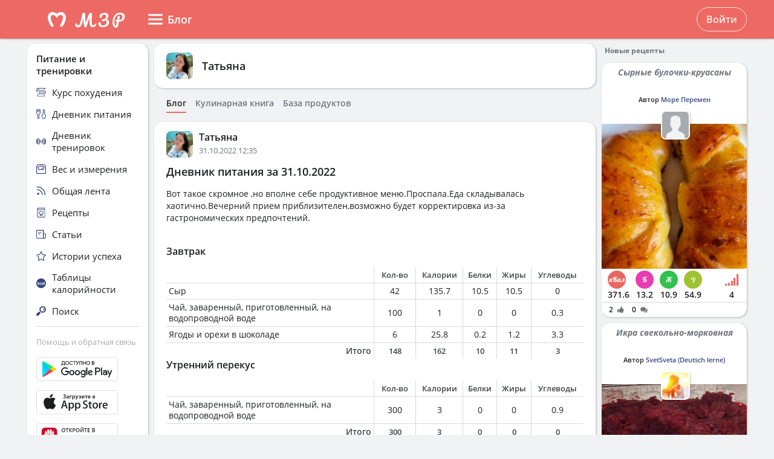

--- FILE ---
content_type: text/html; charset=UTF-8
request_url: https://health-diet.ru/people/user/292174/blog/317997/
body_size: 28177
content:
<!DOCTYPE html>
<html  class="uk-height-1-1">
<head lang="ru">
    <meta charset="UTF-8">
    <meta name="viewport" content="width=device-width, initial-scale=1, maximum-scale=1">
    <meta http-equiv="Content-Type" content="text/html; charset=utf-8">
    <link rel="manifest" href="/manifest.json"/>
            <link rel="icon" href="/favicon.svg"/>
                <title>Дневник питания за 31.10.2022</title>
    

    
    
            <link rel="canonical" href="https://health-diet.ru/people/user/292174/blog/317997/"/>
    
            <link rel="amphtml" href="https://health-diet.ru/amp/people/user/292174/blog/317997/"/>
    
    
            <script type="application/javascript">
            window.mzrConfig = {"useWebpack":false,"requirejs":{"baseUrl":"https:\/\/health-diet.ru\/jsApp\/v8.135.54\/","urlArgs":""},"showAlertSanctions":true,"xdebugSessionStart":false,"oneSignal":{"isOnInBrowser":false,"appId":"c021220b-2627-43c4-857d-ae26cc051db2","jsSdkPath":"https:\/\/cdn.onesignal.com\/sdks\/OneSignalSDK.js"},"foodDiaryMacronutrientsVersion":"v2","routeHistory":"browser","appVersion":"v8.135.54","platformId":101,"supportEmail":"support@health-diet.ru","appName":"\u041c\u043e\u0439 \u0437\u0434\u043e\u0440\u043e\u0432\u044b\u0439 \u0440\u0430\u0446\u0438\u043e\u043d","appDomain":"https:\/\/health-diet.ru","loginUrl":"https:\/\/health-diet.ru\/account\/login","getMzrConfigUrl":"https:\/\/health-diet.ru\/api2\/auth\/getMzrConfig","logoutUrl":"https:\/\/health-diet.ru\/api2\/auth\/logout","isRunFromPartnerPage":false,"smilesForSceditor":{"dropdown":{":D":"https:\/\/159523.selcdn.ru\/assets\/smiles\/icon_biggrin.gif",":)":"https:\/\/159523.selcdn.ru\/assets\/smiles\/ab.gif",":(":"https:\/\/159523.selcdn.ru\/assets\/smiles\/ac.gif",":-o":"https:\/\/159523.selcdn.ru\/assets\/smiles\/ai.gif","8)":"https:\/\/159523.selcdn.ru\/assets\/smiles\/af.gif",":{}":"https:\/\/159523.selcdn.ru\/assets\/smiles\/aj.gif",":oops:":"https:\/\/159523.selcdn.ru\/assets\/smiles\/ah.gif",":cry:":"https:\/\/159523.selcdn.ru\/assets\/smiles\/ak.gif",":evil:":"https:\/\/159523.selcdn.ru\/assets\/smiles\/aq.gif",";)":"https:\/\/159523.selcdn.ru\/assets\/smiles\/ad.gif",":!:":"https:\/\/159523.selcdn.ru\/assets\/smiles\/icon_exclaim.gif",":?:":"https:\/\/159523.selcdn.ru\/assets\/smiles\/icon_question.gif",":idea:":"https:\/\/159523.selcdn.ru\/assets\/smiles\/icon_idea.gif",":|":"https:\/\/159523.selcdn.ru\/assets\/smiles\/bl.gif",":\u0430\u043d\u0433\u0435\u043b:":"https:\/\/159523.selcdn.ru\/assets\/smiles\/aa.gif",":-\u0420":"https:\/\/159523.selcdn.ru\/assets\/smiles\/ae.gif",":secret:":"https:\/\/159523.selcdn.ru\/assets\/smiles\/al.gif",":\u043a\u0443\u043b\u0430\u043a:":"https:\/\/159523.selcdn.ru\/assets\/smiles\/am.gif",":\u0442\u044b \u0447\u0442\u043e!:":"https:\/\/159523.selcdn.ru\/assets\/smiles\/an.gif",":\u0445\u0438\u0445\u0438\u043a\u0430\u044e:":"https:\/\/159523.selcdn.ru\/assets\/smiles\/ap.gif",":\u0441\u043a\u0443\u0447\u043d\u043e:":"https:\/\/159523.selcdn.ru\/assets\/smiles\/db.gif",":exercise:":"https:\/\/159523.selcdn.ru\/assets\/smiles\/du.gif",":party:":"https:\/\/159523.selcdn.ru\/assets\/smiles\/dv.gif",":\u043f\u043e\u0446\u0435\u043b\u043e\u0432\u0430\u043b\u0438:":"https:\/\/159523.selcdn.ru\/assets\/smiles\/as.gif",":\u0442\u043e\u0448\u043d\u0438\u0442:":"https:\/\/159523.selcdn.ru\/assets\/smiles\/at.gif",":stop:":"https:\/\/159523.selcdn.ru\/assets\/smiles\/av.gif",":rose:":"https:\/\/159523.selcdn.ru\/assets\/smiles\/ax.gif",":\u0445\u043e\u0440\u043e\u0448\u043e:":"https:\/\/159523.selcdn.ru\/assets\/smiles\/ay.gif",":help:":"https:\/\/159523.selcdn.ru\/assets\/smiles\/bc.gif",":good:":"https:\/\/159523.selcdn.ru\/assets\/smiles\/bf.gif",":bravo:":"https:\/\/159523.selcdn.ru\/assets\/smiles\/bi.gif","LOL":"https:\/\/159523.selcdn.ru\/assets\/smiles\/bj.gif",":\u0438\u0437\u0432\u0438\u043d\u0438!:":"https:\/\/159523.selcdn.ru\/assets\/smiles\/bk.gif",":crazy:":"https:\/\/159523.selcdn.ru\/assets\/smiles\/bm.gif",":\u0443\u0440\u0430:":"https:\/\/159523.selcdn.ru\/assets\/smiles\/bp.gif",":dance:":"https:\/\/159523.selcdn.ru\/assets\/smiles\/bo.gif",":call-down:":"https:\/\/159523.selcdn.ru\/assets\/smiles\/bq.gif",":think:":"https:\/\/159523.selcdn.ru\/assets\/smiles\/bw.gif",":\u043a\u0440\u0438\u0447\u0443:":"https:\/\/159523.selcdn.ru\/assets\/smiles\/cf.gif",":nurse:":"https:\/\/159523.selcdn.ru\/assets\/smiles\/co.gif",":ah:":"https:\/\/159523.selcdn.ru\/assets\/smiles\/cs.gif",":ogle:":"https:\/\/159523.selcdn.ru\/assets\/smiles\/cu.gif",":\u043f\u043e\u0433\u0443\u043b\u044f\u043b\u0430:":"https:\/\/159523.selcdn.ru\/assets\/smiles\/cy.gif"},"hidden":{":-D":"https:\/\/159523.selcdn.ru\/assets\/smiles\/icon_biggrin.gif",":-)":"https:\/\/159523.selcdn.ru\/assets\/smiles\/ab.gif",":-(":"https:\/\/159523.selcdn.ru\/assets\/smiles\/ac.gif",":shock:":"https:\/\/159523.selcdn.ru\/assets\/smiles\/ai.gif","8-)":"https:\/\/159523.selcdn.ru\/assets\/smiles\/af.gif",":-{}":"https:\/\/159523.selcdn.ru\/assets\/smiles\/aj.gif",":~(":"https:\/\/159523.selcdn.ru\/assets\/smiles\/ak.gif",">:-<":"https:\/\/159523.selcdn.ru\/assets\/smiles\/aq.gif",";-)":"https:\/\/159523.selcdn.ru\/assets\/smiles\/ad.gif",":-|":"https:\/\/159523.selcdn.ru\/assets\/smiles\/bl.gif",":\u0420":"https:\/\/159523.selcdn.ru\/assets\/smiles\/ae.gif"}},"pathToUikitCss":"https:\/\/health-diet.ru\/jsApp\/v8.135.54\/ui\/dist\/css\/uikit.css","account":{"isAuth":false,"id":false,"name":"","avatar":"https:\/\/fs2.tvoydnevnik.com\/assets\/notFound\/user.png","roles":["guest"],"mainUserId":0,"currentUserId":0,"users":[],"usersList":[]},"imageServer":"https:\/\/fs2.tvoydnevnik.com\/api2\/image\/getById\/101","foodServiceBrowser":{"url":"https:\/\/health-diet.ru\/api2\/base_of_food\/","urlList":"https:\/\/health-diet.ru\/jsApp\/v8.135.54\/\/modules\/BaseOfFoodV2\/list2018.json","urlGroup":"https:\/\/health-diet.ru\/jsApp\/v8.135.54\/\/modules\/BaseOfFoodV2\/group2018.json","urlAll":"https:\/\/159523.selcdn.ru\/baseOfFood\/common\/all.json","urlLider":"https:\/\/159523.selcdn.ru\/baseOfFood\/common\/lider.json","version":11,"tryUpdateIdPutToCacheOlderDays":5184000},"zozhnikUserId":null,"zozhnikArticleNeedPayment":false,"canPromocode":false,"endPoints":{"appDiaryV1":{"apiUrl":"https:\/\/health-diet.ru\/api\/","accessToken":false},"api":{"url":"https:\/\/health-diet.ru\/api\/","access_token":false,"withCredentials":true,"version":"appMzrV1","isDiaryBackend":true,"id_account":false,"checkPublicSigOfQuery":"dfgfdjgkdnvcnyT&HvGcfd%^#FH"},"api2":{"url":"https:\/\/health-diet.ru\/api2\/","withCredentials":true,"params":{"platformId":101,"token":false,"diaryAccountId":false,"routeHistory":"browser"}},"api3":{"url":"https:\/\/health-diet.ru\/api3\/","withCredentials":true,"params":{"platformId":101,"token":false,"diaryAccountId":false,"routeHistory":"browser"}},"recipeService":{"url":"https:\/\/fs2.tvoydnevnik.com\/api2","withCredentials":false,"cookbookId":false,"params":{"jwt":false}},"foodService":{"url":"https:\/\/fs2.tvoydnevnik.com\/api2","withCredentials":false,"params":{"jwt":false}},"jsLogger":{"url":"https:\/\/d01ac277-54d2-4acc-9199-bb38938942e0.pub.cloud.scaleway.com\/api2","withCredentials":false,"params":{"version":"v8.135.54","platformId":101,"host":"health-diet.ru","isAuth":false,"userId":false,"environment":"production"}},"imageService":{"url":"https:\/\/fs2.tvoydnevnik.com"},"aiDiary":null},"auth":{"type":"redirect","url":"http:\/\/health-diet.ru\/auth\/?backurl="},"initialState":{"IsDev":false,"Features":{"social":true,"publishFoodDiaryV2":true,"recipeExtraEdit":true,"womanCalendar":true,"notification2":true,"loginV2":true,"socialV2":true,"useSceditor":true,"sportDiaryReport":true,"diaryUserPermission":true,"showExtraBaseV1":true},"Account":{"social":{"isAuth":false,"id":false,"name":"","dateRegister":"","daysInSystem":0,"avatar":"https:\/\/fs2.tvoydnevnik.com\/assets\/notFound\/user.png","email":""},"diary":{"isAuth":false,"id":false,"name":"","avatar":"https:\/\/fs2.tvoydnevnik.com\/assets\/notFound\/user.png","roles":["guest"],"mainUserId":0,"currentUserId":0,"users":[],"usersList":[]},"roles":[],"subscription":false,"subscriptionType":false,"isFullVersion":true},"Footer":{"show":true,"content":[[{"label":"\u0420\u0415\u0426\u0415\u041f\u0422\u042b","href":"\/recipe"},{"label":"\u0411\u041b\u041e\u0413\u0418","href":"\/people\/commonFeed\/"},{"label":"\u0422\u0410\u0411\u041b\u0418\u0426\u0410 \u041a\u0410\u041b\u041e\u0420\u0418\u0419\u041d\u041e\u0421\u0422\u0418","href":"\/table_calorie\/","originLink":true},{"label":"\u0421\u0422\u0410\u0422\u042c\u0418","href":"\/article\/","originLink":true},{"label":"\u041a\u0410\u041b\u042c\u041a\u0423\u041b\u042f\u0422\u041e\u0420\u042b","href":"\/health_diet\/app\/index.php","originLink":true}],[{"label":"\u041f\u041e\u0418\u0421\u041a","href":"\/find\/","originLink":true},{"label":"\u041f\u041e\u041c\u041e\u0429\u042c","href":"\/diary\/help"}],[{"label":"\u0421\u041e\u0413\u041b\u0410\u0428\u0415\u041d\u0418\u0415","href":"\/info\/condition.php"},{"label":"\u041a\u041e\u041d\u0422\u0410\u041a\u0422\u042b","href":"\/info\/contact.php"},{"label":"\u0412\u0415\u0420\u0421\u0418\u0418\/\u041e\u041f\u041b\u0410\u0422\u0410","href":"\/app\/Payment2"},{"label":"\u041f\u0420\u0410\u0412\u0418\u041b\u0410","href":"\/info\/rule.php"}],"info"],"footerLine":[{"type":"image","image":{"src":"https:\/\/159523.selcdn.ru\/assets\/payment\/visamaster.png"}},{"type":"text","text":"\u00a9 2009 - 2026 \u041c\u043e\u0439 \u0437\u0434\u043e\u0440\u043e\u0432\u044b\u0439 \u0440\u0430\u0446\u0438\u043e\u043d"}]},"LeftMenuFromServer":{"empty":[]}},"projectMenu":false,"loadCss":false,"features":{"social":true,"publishFoodDiaryV2":true,"recipeExtraEdit":true,"womanCalendar":true,"notification2":true,"loginV2":true,"socialV2":true,"useSceditor":true,"sportDiaryReport":true,"diaryUserPermission":true,"showExtraBaseV1":true},"socialUser":{"isAuth":false,"id":false,"name":"","dateRegister":"","daysInSystem":0,"avatar":"https:\/\/fs2.tvoydnevnik.com\/assets\/notFound\/user.png","email":""},"bootstrapSocial":"guest","socketio":{"url":"https:\/\/socketio.health-diet.ru:3443","token":"{\"timestamp\":1768911867,\"sig\":\"509338b01a841f823b7e520759a9023b\"}","eventsName":{"liveFeed":"101_liveFeed","user":"101_user_da39a3ee5e6b4b0d3255bfef95601890afd80709","user2":null,"prefix":101}},"androidVersion":{"name":"\u041a\u0430\u043b\u044c\u043a\u0443\u043b\u044f\u0442\u043e\u0440 \u043a\u0430\u043b\u043e\u0440\u0438\u0439 \u041c\u0417\u0420","storeName":"Google Play","badge":"","url":"https:\/\/play.google.com\/store\/apps\/details?id=ru.health_diet"},"iphoneVersion":{"name":"\u041c\u043e\u0439 \u0437\u0434\u043e\u0440\u043e\u0432\u044b\u0439 \u0440\u0430\u0446\u0438\u043e\u043d","storeName":"Apple store","badge":"","url":"https:\/\/apps.apple.com\/ru\/app\/%D0%BC%D0%BE%D0%B9-%D0%B7%D0%B4%D0%BE%D1%80%D0%BE%D0%B2%D1%8B%D0%B9-%D1%80%D0%B0%D1%86%D0%B8%D0%BE%D0%BD\/id1445321534"},"huaweiVersion":{"name":"\u041a\u0430\u043b\u044c\u043a\u0443\u043b\u044f\u0442\u043e\u0440 \u043a\u0430\u043b\u043e\u0440\u0438\u0439 \u041c\u0417\u0420","storeName":"Huawei","badge":"","url":"https:\/\/appgallery.huawei.com\/#\/app\/C105747173"},"useBaseFoodV2BySource":false,"applyExtraCss":"","jsRoute":{"payment":"\/app\/Payment2"},"firebase":{"jwt":""},"flagAppleShowSocialSingInTD":true,"flagAppleShowSocialSingInTD2":true,"flagAppleShowSocialSingInHD":true,"flagShowInAppReview":true,"flagSignInFacebook":true,"flagSignInNativeApple":true,"flagGetFoodBySourcesAllowUseOldVersion":false,"deployingAppVersions":{"AppStore":"off__v8.135.12"},"usePaymentPlatform":{"GooglePlay":"web","AppStore":"web","AppGallery":"web"},"cordovaLocalStorageConfigValidDays":360,"checkProductIdOnProductApproved":true,"yandexMetrika":{"id":"166381","setUserID":false,"params":{"isAuth":false,"partner":"partner101"},"startJs":true,"clickmap":true}};        </script>
    
    <!-- Assets.header:css  -->
<link href="https://health-diet.ru/jsApp/v8.135.54/ui/dist/css/uikit.css" rel="stylesheet" type="text/css"></head>

<body class="mzr-body uk-height-1-1">

        <div class="mzr-top-menu js-top-menu-height mzr-no-print mzr-top-menu--height">
            <div class="mzr-top-menu-round-left"></div>
            <div class="mzr-top-menu-round-right"></div>

            <div class="uk-flex uk-flex-middle uk-flex-center  mzr-top-menu-template-3">

                <a href="/"  class="mzr-top-menu-logo mzr-navbar-logo">            <svg
                    style="fill: currentcolor; display:inline-block; height:60px; width:200px; user-select:none;"
                    viewBox='0 0 200 60'
                    class=""
            >
                <g>
                                <path d="M54 50C65.0457 50 74 41.0457 74 30C74 18.9543 65.0457 10 54 10C42.9543 10 34 18.9543 34 30C34 41.0457 42.9543 50 54 50Z" fill="var(--color-logo-color-circle)"></path>
                                <path d="M66.8044 20.5592C65.6486 19.2227 63.9147 18.2836 61.9281 18.0668C61.8197 18.0668 61.7474 18.0668 61.6391 18.0307C61.6391 18.0307 57.2684 17.5972 53.9813 20.9566C50.4414 17.4889 46.3235 18.0307 46.3235 18.0307C46.2151 18.0307 46.1429 18.0307 46.0345 18.0668C44.084 18.2836 42.3502 19.2227 41.1943 20.5592C36.4623 26.0858 40.2551 34.8634 44.373 41.3291C44.7703 41.9793 45.4927 42.3767 46.2874 42.3767H46.3235C48.0574 42.3767 49.141 40.4983 48.2741 39.0174C47.1543 37.1029 46.3596 35.658 46.3596 35.658C46.3596 35.658 43.0726 29.1923 44.1201 25.3273C44.4813 24.0269 45.6372 23.0878 46.9737 22.9433C48.8159 22.7626 51.9223 23.3045 54.0174 28.1809C56.1125 23.3045 59.1828 22.7265 61.025 22.9433C62.3615 23.0878 63.5535 24.0269 63.8786 25.3273C64.89 29.1923 61.6391 35.658 61.6391 35.658C61.6391 35.658 60.8444 37.1029 59.7246 39.0174C58.8577 40.4983 59.9414 42.3767 61.6752 42.3767H61.7474C62.506 42.3767 63.2284 41.9793 63.6618 41.3291C67.7436 34.8634 71.5364 26.0858 66.8044 20.5592Z" fill="var(--color--white)"></path>
                                <path d="M118.552 36.7559C118.795 36.7559 118.981 36.8679 119.112 37.0919C119.261 37.3159 119.336 37.6239 119.336 38.0159C119.336 38.7439 119.159 39.3225 118.804 39.7519C117.833 40.9465 116.881 41.8145 115.948 42.3559C115.015 42.8785 114.007 43.1399 112.924 43.1399C111.281 43.1399 110.031 42.3279 109.172 40.7039C108.332 39.0612 107.912 36.6905 107.912 33.5919C107.912 31.4639 108.127 28.9252 108.556 25.9759H108.5C106.633 31.1092 104.841 36.3919 103.124 41.8239C102.937 42.4025 102.704 42.8039 102.424 43.0279C102.144 43.2519 101.743 43.3639 101.22 43.3639C100.324 43.3639 99.7453 42.9159 99.484 42.0199C99.0173 40.5265 98.6533 38.7439 98.392 36.6719C98.1307 34.5812 98 32.4719 98 30.3439C98 29.1119 98.0373 28.0385 98.112 27.1239H98.056C97.328 30.8572 96.6653 33.7785 96.068 35.8879C95.4893 37.9785 94.6493 39.7239 93.548 41.1239C92.4467 42.5239 91 43.2239 89.208 43.2239C88.2373 43.2239 87.3693 43.0185 86.604 42.6079C85.8573 42.1785 85.2787 41.6092 84.868 40.8999C84.4573 40.1905 84.252 39.4252 84.252 38.6039C84.252 38.0252 84.4013 37.5679 84.7 37.2319C84.9987 36.8772 85.4187 36.6999 85.96 36.6999C86.688 36.6999 87.136 37.0545 87.304 37.7639C87.472 38.4545 87.7427 38.9865 88.116 39.3599C88.508 39.7145 88.984 39.8919 89.544 39.8919C90.2533 39.8919 90.9347 39.2852 91.588 38.0719C92.26 36.8585 92.9507 34.9079 93.66 32.2199C94.388 29.5319 95.172 25.9665 96.012 21.5239C96.1613 20.7025 96.4693 20.1239 96.936 19.7879C97.4027 19.4332 98.0933 19.2559 99.008 19.2559C100.539 19.2559 101.248 20.0679 101.136 21.6919C101.043 23.2785 100.996 24.7159 100.996 26.0039C100.996 29.0279 101.22 32.5745 101.668 36.6439H101.724C102.209 34.5719 102.965 32.1452 103.992 29.3639C105.019 26.5825 106.111 23.9599 107.268 21.4959C107.567 20.8425 107.828 20.3665 108.052 20.0679C108.276 19.7692 108.528 19.5639 108.808 19.4519C109.088 19.3212 109.48 19.2559 109.984 19.2559C110.768 19.2559 111.365 19.4519 111.776 19.8439C112.205 20.2172 112.383 20.7585 112.308 21.4679C111.841 26.1719 111.608 29.8399 111.608 32.4719C111.608 34.7679 111.785 36.5692 112.14 37.8759C112.495 39.1639 113.083 39.8079 113.904 39.8079C114.52 39.8079 115.108 39.6212 115.668 39.2479C116.247 38.8559 116.956 38.1559 117.796 37.1479C118.001 36.8865 118.253 36.7559 118.552 36.7559Z" fill="var(--color-logo-color-text)"></path>
                                <path d="M136.372 29.8399C137.641 30.1945 138.621 30.8105 139.312 31.6879C140.021 32.5465 140.376 33.6012 140.376 34.8519C140.376 36.3265 139.956 37.6985 139.116 38.9679C138.276 40.2372 137.081 41.2545 135.532 42.0199C134.001 42.7665 132.237 43.1399 130.24 43.1399C127.869 43.1399 126.003 42.6265 124.64 41.5999C123.296 40.5732 122.624 39.1452 122.624 37.3159C122.624 36.3825 122.792 35.6919 123.128 35.2439C123.483 34.7959 124.015 34.5719 124.724 34.5719C125.247 34.5719 125.657 34.7212 125.956 35.0199C126.273 35.2999 126.432 35.7105 126.432 36.2519C126.432 37.2225 126.553 37.9879 126.796 38.5479C127.057 39.0892 127.468 39.4905 128.028 39.7519C128.607 39.9945 129.409 40.1159 130.436 40.1159C131.556 40.1159 132.555 39.8639 133.432 39.3599C134.328 38.8559 135.019 38.1932 135.504 37.3719C136.008 36.5505 136.26 35.6732 136.26 34.7399C136.26 33.9559 136.073 33.3025 135.7 32.7799C135.327 32.2385 134.841 31.9212 134.244 31.8279C132.807 32.6492 131.351 33.0599 129.876 33.0599C129.26 33.0599 128.821 32.9572 128.56 32.7519C128.299 32.5465 128.168 32.2105 128.168 31.7439C128.168 31.0719 128.523 30.5585 129.232 30.2039C129.96 29.8492 131.099 29.6345 132.648 29.5599C134.552 28.3652 135.504 26.7972 135.504 24.8559C135.504 24.0345 135.271 23.3999 134.804 22.9519C134.337 22.4852 133.637 22.2519 132.704 22.2519C131.827 22.2519 131.052 22.3919 130.38 22.6719C129.708 22.9332 129.185 23.2972 128.812 23.7639C128.439 24.2119 128.252 24.6972 128.252 25.2199C128.252 25.3692 128.271 25.5652 128.308 25.8079C128.345 26.0505 128.364 26.2372 128.364 26.3679C128.364 26.8345 128.215 27.1892 127.916 27.4319C127.636 27.6559 127.253 27.7679 126.768 27.7679C126.059 27.7679 125.545 27.5159 125.228 27.0119C124.911 26.4892 124.752 25.7985 124.752 24.9399C124.752 23.9132 125.088 22.9705 125.76 22.1119C126.451 21.2345 127.431 20.5439 128.7 20.0399C129.969 19.5172 131.435 19.2559 133.096 19.2559C135.243 19.2559 136.811 19.6852 137.8 20.5439C138.789 21.4025 139.284 22.5785 139.284 24.0719C139.284 25.1919 139.032 26.2559 138.528 27.2639C138.043 28.2532 137.324 29.1119 136.372 29.8399Z" fill="var(--color-logo-color-text)"></path>
                                <path d="M166.398 25.5039C166.398 26.9772 166.017 28.3292 165.254 29.5599C164.491 30.7906 163.382 31.7959 161.926 32.5759C160.47 33.3559 158.737 33.8152 156.726 33.9539L155.608 40.2199C155.175 42.6292 153.996 43.8339 152.072 43.8339C151.015 43.8339 150.035 43.5219 149.134 42.8979C148.25 42.2739 147.539 41.3206 147.002 40.0379C146.465 38.7552 146.196 37.1779 146.196 35.3059C146.196 31.7872 146.759 28.8059 147.886 26.3619C149.03 23.9006 150.555 22.0632 152.462 20.8499C154.386 19.6192 156.501 19.0039 158.806 19.0039C160.435 19.0039 161.813 19.2899 162.94 19.8619C164.084 20.4339 164.942 21.2139 165.514 22.2019C166.103 23.1726 166.398 24.2732 166.398 25.5039ZM157.194 31.2759C160.747 30.8252 162.524 28.9792 162.524 25.7379C162.524 24.5939 162.143 23.6666 161.38 22.9559C160.635 22.2279 159.473 21.8639 157.896 21.8639C156.111 21.8639 154.551 22.4272 153.216 23.5539C151.899 24.6806 150.876 26.2492 150.148 28.2599C149.437 30.2532 149.082 32.5326 149.082 35.0979C149.082 36.1726 149.186 37.1259 149.394 37.9579C149.619 38.7899 149.897 39.4399 150.226 39.9079C150.573 40.3586 150.902 40.5839 151.214 40.5839C151.647 40.5839 151.977 39.9859 152.202 38.7899L153.06 33.8759C152.384 33.7719 152.089 33.7286 152.176 33.7459C151.656 33.6592 151.318 33.5032 151.162 33.2779C151.006 33.0352 150.928 32.7319 150.928 32.3679C150.928 31.9866 151.032 31.6832 151.24 31.4579C151.465 31.2326 151.769 31.1199 152.15 31.1199C152.323 31.1199 152.453 31.1286 152.54 31.1459C152.956 31.2152 153.277 31.2586 153.502 31.2759C153.727 29.9239 154.048 28.1126 154.464 25.8419C154.568 25.2526 154.802 24.8366 155.166 24.5939C155.547 24.3339 155.989 24.2039 156.492 24.2039C157.064 24.2039 157.471 24.3166 157.714 24.5419C157.974 24.7499 158.104 25.0879 158.104 25.5559C158.104 25.8332 158.087 26.0586 158.052 26.2319L157.194 31.2759Z" fill="var(--color-logo-color-text)"></path>
                            </g>
                                        </svg>
            </a>
                <div class="mzr-top-menu-content uk-flex  uk-flex-space-between" >

                            <div class="uk-flex">
                    <a   id="js-offcanvas"                 style="text-decoration: none;"
                class="uk-flex uk-flex-middle  uk-flex-item-none mzr-top-menu-item mzr-top-menu--height js-top-menu-header mzr-top-menu-header-item">
                        <svg
                    style="fill: currentcolor; display:inline-block; height:24px; width:24px; user-select:none;fill:var(--top-menu-color-svg); margin-right: 8px"
                    viewBox='0 0 20 20'
                    class=""
            >
                <g><path d="M0 3.9998C0 3.33706 0.479695 2.7998 1.07143 2.7998H18.9286C19.5203 2.7998 20 3.33706 20 3.9998C20 4.66255 19.5203 5.1998 18.9286 5.1998H1.07143C0.479695 5.1998 0 4.66255 0 3.9998Z"></path><path d="M0 9.9998C0 9.33706 0.479695 8.7998 1.07143 8.7998H18.9286C19.5203 8.7998 20 9.33706 20 9.9998C20 10.6625 19.5203 11.1998 18.9286 11.1998H1.07143C0.479695 11.1998 0 10.6625 0 9.9998Z"></path><path d="M0 15.9998C0 15.3371 0.479695 14.7998 1.07143 14.7998H18.9286C19.5203 14.7998 20 15.3371 20 15.9998C20 16.6625 19.5203 17.1998 18.9286 17.1998H1.07143C0.479695 17.1998 0 16.6625 0 15.9998Z"></path></g>            </svg>
                        <span>Блог</span>
        </a>
                </div>
                <div class="uk-flex">
                    <div title=""
             class="uk-flex uk-flex-middle uk-flex-item-none mzr-top-menu--height mzr-top-menu-item uk-flex-center">
            <a href="/account/login"
               class="uk-button uk-button-outline-transparent" rel="nofollow">Войти</a>
        </div>
                </div>
        
                </div>

            </div>

        </div>
        <div class="mzr-no-print mzr-top-menu-fixed">
            <div class="mzr-top-menu-margin"></div>
        </div>

                        <div class="mzr-grid-3-column">

            <div class="mzr-grid-content" id="mzr-grid-content">
                <div class="mzr-main-block">
                            <div class="mzr-block mzr-grid-3-column-margin-top">
            <div class="mzr-block-content">
                <div class="uk-flex uk-flex-middle">
                    <div>
                        <a rel="nofollow" href="/people/user/292174/"><img class="mzr-avatar"
                                                                             src="https://fs2.tvoydnevnik.com/api2/image/getById/101/user/50/292174"
                                                                             alt=""/></a>
                    </div>
                    <div class="uk-margin-left mzr-font--body18sb uk-link-reset uk-text-bold-semi">
                        <a rel="nofollow" class="el-user" href="/people/user/292174/">Татьяна</a>
                    </div>
                </div>
            </div>
        </div>

        <div class="mzr-subNuvTopMenu mzr-no-print  mzr-main-block-margin-left " style="padding-top: 1px;">
            <div id="js-sub472"
                 class="uk-flex uk-flex-middle uk-overflow-container  mzr-fancy-scrollbar  uk-margin-top  uk-margin-small-bottom uk-link-reset"
                 style="overflow-y: hidden; padding-bottom: 0px; padding-top: 0px;">
                <a href="/people/user/292174/"
                   class=" mzr-pointer uk-flex-item-none mzr-font--body14sb mzr-pointer uk-active uk-flex-item-none uk-margin-right "
                   style="height: 23px; border-bottom: 2px solid var(--color--primary-midtone); color: var(--color--shade-black); font-weight: 600;">
                    Блог
                </a>
                <a rel="nofollow" href="/people/user/292174/recipe/"
                   class=" mzr-pointer uk-flex-item-none mzr-font--body14sb mzr-pointer uk-flex-item-none uk-margin-right uk-link-reset"
                   style="height: 23px; border-bottom: 2px solid transparent; color: var(--color--shade-dark); font-weight: 600;">Кулинарная
                    книга
                </a>
                <a href="/people/user/292174/calorie/"
                     class=" mzr-pointer uk-flex-item-none mzr-font--body14sb mzr-pointer uk-flex-item-none uk-margin-right uk-link-reset"
                     style="height: 23px; border-bottom: 2px solid transparent; color: var(--color--shade-dark); font-weight: 600;">
                    База продуктов
                </a>
            </div>
        </div>
                <div class="mzr-block uk-margin-top"   >
                    <div class="mzr-block-header-post uk-clearfix">

            <div class="uk-float-left">
                            <a href="/people/user/292174/"><img class="mzr-avatar" src="https://fs2.tvoydnevnik.com/api2/image/getById/101/user/50/292174" alt=""/></a>
                        </div>
            <div class="uk-float-left uk-margin-small-left">
                        <a href="/people/user/292174/" class="el-user">Татьяна</a>
                        <div class="el-timeAgo">31.10.2022 12:35</div>
            </div>
        </div>
                    <div class="mzr-block-content ">
                <div id="js_post_content_317997" class="uk-margin-bottom">
                                    <h1 class="mzr-font--body18sb uk-margin-bottom" itemprop="name">Дневник питания за 31.10.2022</h1>
                                            <div class="uk-text-break">
                    <div class="uk-text-break">
            <div>Вот такое скромное ,но вполне себе продуктивное меню.Проспала.Еда
складывалась хаотично.Вечерний прием приблизителен,возможно будет
корректировка из-за гастрономических предпочтений.</div><br/>        </div>
                <div class="uk-margin-top">
            <!--noindex-->                                <div class="mzr-food-diary-intake">
                        <h4>Завтрак</h4>
                        <div class="uk-overflow-container">
                            <table class="el-foods">
                                <tbody>
                                        <tr class="el-header">
            <td class="el-first-column"></td>
            <td>Кол-во</td>
            <td class="el-calorie">Калории</td>
            <td class="el-protein">Белки</td>
            <td class="el-fat">Жиры</td>
            <td class="el-carb">Углеводы</td>
        </tr>
                                                <tr class="el-food">
            <td class="el-first-column">
                <span class="t-name">Сыр</span>
            </td>
            <td>
                <div class="mod-width-50">
                    <div class="CellInput">42</div>
                </div>
            </td>
            <td class="el-calorie">135.7</td>
            <td class="el-protein">10.5</td>
            <td class="el-fat">10.5</td>
            <td class="el-carb">0</td>
        </tr>
                <tr class="el-food">
            <td class="el-first-column">
                <span class="t-name">Чай, заваренный, приготовленный, на водопроводной воде</span>
            </td>
            <td>
                <div class="mod-width-50">
                    <div class="CellInput">100</div>
                </div>
            </td>
            <td class="el-calorie">1</td>
            <td class="el-protein">0</td>
            <td class="el-fat">0</td>
            <td class="el-carb">0.3</td>
        </tr>
                <tr class="el-food">
            <td class="el-first-column">
                <span class="t-name">Ягоды и орехи в шоколаде</span>
            </td>
            <td>
                <div class="mod-width-50">
                    <div class="CellInput">6</div>
                </div>
            </td>
            <td class="el-calorie">25.8</td>
            <td class="el-protein">0.2</td>
            <td class="el-fat">1.2</td>
            <td class="el-carb">3.3</td>
        </tr>
                <tr class="el-footer">
            <td class="el-first-column">Итого</td>
            <td>148</td>
            <td class="el-calorie">162</td>
            <td class="el-protein">10</td>
            <td class="el-fat">11</td>
            <td class="el-carb">3</td>
        </tr>
                                        </tbody>
                            </table>
                        </div>
                    </div>

                                        <div class="mzr-food-diary-intake">
                        <h4>Утренний перекус</h4>
                        <div class="uk-overflow-container">
                            <table class="el-foods">
                                <tbody>
                                        <tr class="el-header">
            <td class="el-first-column"></td>
            <td>Кол-во</td>
            <td class="el-calorie">Калории</td>
            <td class="el-protein">Белки</td>
            <td class="el-fat">Жиры</td>
            <td class="el-carb">Углеводы</td>
        </tr>
                                                <tr class="el-food">
            <td class="el-first-column">
                <span class="t-name">Чай, заваренный, приготовленный, на водопроводной воде</span>
            </td>
            <td>
                <div class="mod-width-50">
                    <div class="CellInput">300</div>
                </div>
            </td>
            <td class="el-calorie">3</td>
            <td class="el-protein">0</td>
            <td class="el-fat">0</td>
            <td class="el-carb">0.9</td>
        </tr>
                <tr class="el-footer">
            <td class="el-first-column">Итого</td>
            <td>300</td>
            <td class="el-calorie">3</td>
            <td class="el-protein">0</td>
            <td class="el-fat">0</td>
            <td class="el-carb">0</td>
        </tr>
                                        </tbody>
                            </table>
                        </div>
                    </div>

                                        <div class="mzr-food-diary-intake">
                        <h4>Обед</h4>
                        <div class="uk-overflow-container">
                            <table class="el-foods">
                                <tbody>
                                        <tr class="el-header">
            <td class="el-first-column"></td>
            <td>Кол-во</td>
            <td class="el-calorie">Калории</td>
            <td class="el-protein">Белки</td>
            <td class="el-fat">Жиры</td>
            <td class="el-carb">Углеводы</td>
        </tr>
                                                <tr class="el-food">
            <td class="el-first-column">
                <span class="t-name">Щи с фасолью</span>
            </td>
            <td>
                <div class="mod-width-50">
                    <div class="CellInput">300</div>
                </div>
            </td>
            <td class="el-calorie">115.5</td>
            <td class="el-protein">14.1</td>
            <td class="el-fat">3.6</td>
            <td class="el-carb">6.6</td>
        </tr>
                <tr class="el-food">
            <td class="el-first-column">
                <span class="t-name">Хлеб ржаной из обдирной муки</span>
            </td>
            <td>
                <div class="mod-width-50">
                    <div class="CellInput">22</div>
                </div>
            </td>
            <td class="el-calorie">43.3</td>
            <td class="el-protein">1.3</td>
            <td class="el-fat">0.3</td>
            <td class="el-carb">8.8</td>
        </tr>
                <tr class="el-food">
            <td class="el-first-column">
                <span class="t-name">Огурец парниковый</span>
            </td>
            <td>
                <div class="mod-width-50">
                    <div class="CellInput">50</div>
                </div>
            </td>
            <td class="el-calorie">5.5</td>
            <td class="el-protein">0.4</td>
            <td class="el-fat">0.1</td>
            <td class="el-carb">1</td>
        </tr>
                <tr class="el-food">
            <td class="el-first-column">
                <span class="t-name">Чай, заваренный, приготовленный, на водопроводной воде</span>
            </td>
            <td>
                <div class="mod-width-50">
                    <div class="CellInput">200</div>
                </div>
            </td>
            <td class="el-calorie">2</td>
            <td class="el-protein">0</td>
            <td class="el-fat">0</td>
            <td class="el-carb">0.6</td>
        </tr>
                <tr class="el-food">
            <td class="el-first-column">
                <span class="t-name">Крекеры, из муки высшего сорта</span>
            </td>
            <td>
                <div class="mod-width-50">
                    <div class="CellInput">20</div>
                </div>
            </td>
            <td class="el-calorie">87.8</td>
            <td class="el-protein">1.8</td>
            <td class="el-fat">2.8</td>
            <td class="el-carb">13.2</td>
        </tr>
                <tr class="el-food">
            <td class="el-first-column">
                <span class="t-name">Зефир&quot;Жизель&quot;</span>
            </td>
            <td>
                <div class="mod-width-50">
                    <div class="CellInput">27</div>
                </div>
            </td>
            <td class="el-calorie">88</td>
            <td class="el-protein">0.2</td>
            <td class="el-fat">0</td>
            <td class="el-carb">21.5</td>
        </tr>
                <tr class="el-footer">
            <td class="el-first-column">Итого</td>
            <td>619</td>
            <td class="el-calorie">342</td>
            <td class="el-protein">17</td>
            <td class="el-fat">6</td>
            <td class="el-carb">51</td>
        </tr>
                                        </tbody>
                            </table>
                        </div>
                    </div>

                                        <div class="mzr-food-diary-intake">
                        <h4>Дневной перекус</h4>
                        <div class="uk-overflow-container">
                            <table class="el-foods">
                                <tbody>
                                        <tr class="el-header">
            <td class="el-first-column"></td>
            <td>Кол-во</td>
            <td class="el-calorie">Калории</td>
            <td class="el-protein">Белки</td>
            <td class="el-fat">Жиры</td>
            <td class="el-carb">Углеводы</td>
        </tr>
                                                <tr class="el-food">
            <td class="el-first-column">
                <span class="t-name">Миндаль</span>
            </td>
            <td>
                <div class="mod-width-50">
                    <div class="CellInput">20</div>
                </div>
            </td>
            <td class="el-calorie">121.8</td>
            <td class="el-protein">3.7</td>
            <td class="el-fat">10.7</td>
            <td class="el-carb">2.6</td>
        </tr>
                <tr class="el-footer">
            <td class="el-first-column">Итого</td>
            <td>20</td>
            <td class="el-calorie">121</td>
            <td class="el-protein">3</td>
            <td class="el-fat">10</td>
            <td class="el-carb">2</td>
        </tr>
                                        </tbody>
                            </table>
                        </div>
                    </div>

                                        <div class="mzr-food-diary-intake">
                        <h4>Ужин</h4>
                        <div class="uk-overflow-container">
                            <table class="el-foods">
                                <tbody>
                                        <tr class="el-header">
            <td class="el-first-column"></td>
            <td>Кол-во</td>
            <td class="el-calorie">Калории</td>
            <td class="el-protein">Белки</td>
            <td class="el-fat">Жиры</td>
            <td class="el-carb">Углеводы</td>
        </tr>
                                                <tr class="el-food">
            <td class="el-first-column">
                <span class="t-name">Картофель отварной по 1-206</span>
            </td>
            <td>
                <div class="mod-width-50">
                    <div class="CellInput">50</div>
                </div>
            </td>
            <td class="el-calorie">37.5</td>
            <td class="el-protein">1</td>
            <td class="el-fat">0.2</td>
            <td class="el-carb">7.9</td>
        </tr>
                <tr class="el-food">
            <td class="el-first-column">
                <span class="t-name">Курица-гриль, голень с кожей</span>
            </td>
            <td>
                <div class="mod-width-50">
                    <div class="CellInput">70</div>
                </div>
            </td>
            <td class="el-calorie">144.2</td>
            <td class="el-protein">18</td>
            <td class="el-fat">8</td>
            <td class="el-carb">0.1</td>
        </tr>
                <tr class="el-food">
            <td class="el-first-column">
                <span class="t-name">Огурец грунтовый</span>
            </td>
            <td>
                <div class="mod-width-50">
                    <div class="CellInput">50</div>
                </div>
            </td>
            <td class="el-calorie">7</td>
            <td class="el-protein">0.4</td>
            <td class="el-fat">0.1</td>
            <td class="el-carb">1.3</td>
        </tr>
                <tr class="el-food">
            <td class="el-first-column">
                <span class="t-name">Чай, заваренный, приготовленный, на водопроводной воде</span>
            </td>
            <td>
                <div class="mod-width-50">
                    <div class="CellInput">200</div>
                </div>
            </td>
            <td class="el-calorie">2</td>
            <td class="el-protein">0</td>
            <td class="el-fat">0</td>
            <td class="el-carb">0.6</td>
        </tr>
                <tr class="el-food">
            <td class="el-first-column">
                <span class="t-name">Зефир&quot;Жизель&quot;</span>
            </td>
            <td>
                <div class="mod-width-50">
                    <div class="CellInput">27</div>
                </div>
            </td>
            <td class="el-calorie">88</td>
            <td class="el-protein">0.2</td>
            <td class="el-fat">0</td>
            <td class="el-carb">21.5</td>
        </tr>
                <tr class="el-footer">
            <td class="el-first-column">Итого</td>
            <td>397</td>
            <td class="el-calorie">278</td>
            <td class="el-protein">19</td>
            <td class="el-fat">8</td>
            <td class="el-carb">31</td>
        </tr>
                                        </tbody>
                            </table>
                        </div>
                    </div>

                                        <div class="mzr-food-diary-intake">
                        <h4>Вечерний перекус</h4>
                        <div class="uk-overflow-container">
                            <table class="el-foods">
                                <tbody>
                                        <tr class="el-header">
            <td class="el-first-column"></td>
            <td>Кол-во</td>
            <td class="el-calorie">Калории</td>
            <td class="el-protein">Белки</td>
            <td class="el-fat">Жиры</td>
            <td class="el-carb">Углеводы</td>
        </tr>
                                                <tr class="el-food">
            <td class="el-first-column">
                <span class="t-name">Яйцо куриное (Жарка)</span>
            </td>
            <td>
                <div class="mod-width-50">
                    <div class="CellInput">100</div>
                </div>
            </td>
            <td class="el-calorie">151.8</td>
            <td class="el-protein">12.7</td>
            <td class="el-fat">10.9</td>
            <td class="el-carb">0.7</td>
        </tr>
                <tr class="el-food">
            <td class="el-first-column">
                <span class="t-name">Ветчина особая</span>
            </td>
            <td>
                <div class="mod-width-50">
                    <div class="CellInput">100</div>
                </div>
            </td>
            <td class="el-calorie">126</td>
            <td class="el-protein">17.6</td>
            <td class="el-fat">6.2</td>
            <td class="el-carb">0</td>
        </tr>
                <tr class="el-food">
            <td class="el-first-column">
                <span class="t-name">Минтай (Тушение)</span>
            </td>
            <td>
                <div class="mod-width-50">
                    <div class="CellInput">90</div>
                </div>
            </td>
            <td class="el-calorie">59.4</td>
            <td class="el-protein">13.2</td>
            <td class="el-fat">0.7</td>
            <td class="el-carb">0</td>
        </tr>
                <tr class="el-food">
            <td class="el-first-column">
                <span class="t-name">Помидор (томат), парниковый</span>
            </td>
            <td>
                <div class="mod-width-50">
                    <div class="CellInput">100</div>
                </div>
            </td>
            <td class="el-calorie">14</td>
            <td class="el-protein">0.6</td>
            <td class="el-fat">0</td>
            <td class="el-carb">3.8</td>
        </tr>
                <tr class="el-footer">
            <td class="el-first-column">Итого</td>
            <td>390</td>
            <td class="el-calorie">351</td>
            <td class="el-protein">44</td>
            <td class="el-fat">17</td>
            <td class="el-carb">4</td>
        </tr>
                                        </tbody>
                            </table>
                        </div>
                    </div>

                                        <div class="mzr-food-diary-intake">
                        <h4>Вечерний перекус 2</h4>
                        <div class="uk-overflow-container">
                            <table class="el-foods">
                                <tbody>
                                        <tr class="el-header">
            <td class="el-first-column"></td>
            <td>Кол-во</td>
            <td class="el-calorie">Калории</td>
            <td class="el-protein">Белки</td>
            <td class="el-fat">Жиры</td>
            <td class="el-carb">Углеводы</td>
        </tr>
                                                <tr class="el-food">
            <td class="el-first-column">
                <span class="t-name">Вода</span>
            </td>
            <td>
                <div class="mod-width-50">
                    <div class="CellInput">100</div>
                </div>
            </td>
            <td class="el-calorie">0</td>
            <td class="el-protein">0</td>
            <td class="el-fat">0</td>
            <td class="el-carb">0</td>
        </tr>
                <tr class="el-food">
            <td class="el-first-column">
                <span class="t-name">Чай, заваренный, приготовленный, на водопроводной воде</span>
            </td>
            <td>
                <div class="mod-width-50">
                    <div class="CellInput">200</div>
                </div>
            </td>
            <td class="el-calorie">2</td>
            <td class="el-protein">0</td>
            <td class="el-fat">0</td>
            <td class="el-carb">0.6</td>
        </tr>
                <tr class="el-food">
            <td class="el-first-column">
                <span class="t-name">Ягоды и орехи в шоколаде</span>
            </td>
            <td>
                <div class="mod-width-50">
                    <div class="CellInput">20</div>
                </div>
            </td>
            <td class="el-calorie">85.9</td>
            <td class="el-protein">0.8</td>
            <td class="el-fat">3.9</td>
            <td class="el-carb">10.9</td>
        </tr>
                <tr class="el-footer">
            <td class="el-first-column">Итого</td>
            <td>320</td>
            <td class="el-calorie">87</td>
            <td class="el-protein">0</td>
            <td class="el-fat">3</td>
            <td class="el-carb">11</td>
        </tr>
                <tr class="el-footer">
            <td class="el-first-column">Итого за день</td>
            <td>2194</td>
            <td class="el-calorie">1347</td>
            <td class="el-protein">96</td>
            <td class="el-fat">59</td>
            <td class="el-carb">106</td>
        </tr>
                                        </tbody>
                            </table>
                        </div>
                    </div>

                                <div class="uk-margin-top uk-margin-bottom">Чтобы увидеть отчеты по питанию и график веса, необходимо <a rel="nofollow" href="/account/login">войти</a>.</div>
            <!--/noindex-->        </div>
                </div>
                            
        <div class="uk-flex uk-flex-middle">
                    <div class="uk-flex uk-flex-middle mzr-pointer " title="Нравится" style="padding-right: var(--margin--medium);">
            <svg name="like" width="16" height="16" viewBox="0 0 16 16" class=""
                 style="display: inline-block; height: 16px; width: 16px; user-select: none; fill: var(--color--shade-dark);">
                <g>
                    <path fill-rule="evenodd" clip-rule="evenodd"
                          d="M4 7.6H2C1.77909 7.6 1.6 7.77909 1.6 8V14C1.6 14.2209 1.77909 14.4 2 14.4H4C4.22091 14.4 4.4 14.2209 4.4 14V8C4.4 7.77909 4.22091 7.6 4 7.6ZM2 6C0.895431 6 0 6.89543 0 8V14C0 15.1046 0.89543 16 2 16H4C5.10457 16 6 15.1046 6 14V8C6 6.89543 5.10457 6 4 6H2Z"></path>
                    <path fill-rule="evenodd" clip-rule="evenodd"
                          d="M11.5 5V2.5C11.5 2.1 11 0 8 0C6.4 0 6 1 6 2V5C6 5.5 5.8 6.5 5 6.5C4.2 6.5 4 7.5 4 8V14C4 16 5.2 16 8 16H12C14 16 16 15 16 12V9C16 8 15.4 6 13 6C11.5 6 11.5 5 11.5 5ZM11.5 5C9.9 5 9.9 5.00118 9.9 5.00236L9.90001 5.00475L9.90003 5.00963L9.90012 5.01977L9.90051 5.04157C9.90088 5.05676 9.90147 5.07331 9.90236 5.09113C9.90414 5.12672 9.90714 5.16773 9.91203 5.21342C9.92177 5.30428 9.93935 5.41689 9.97121 5.54431C10.0345 5.7974 10.1594 6.12914 10.4075 6.46C10.9592 7.1956 11.8596 7.6 13 7.6C13.3716 7.6 13.6034 7.67564 13.7477 7.75007C13.8933 7.82515 14.0071 7.92871 14.1015 8.05989C14.3136 8.35448 14.4 8.75604 14.4 9V12C14.4 13.1152 14.0469 13.6281 13.7257 13.8958C13.3531 14.2063 12.7623 14.4 12 14.4H8C7.2838 14.4 6.73875 14.3993 6.29233 14.3718C5.94566 14.3504 5.73726 14.316 5.6159 14.2849C5.60753 14.2225 5.6 14.1302 5.6 14V8.02904C6.47218 7.81367 6.99258 7.1504 7.24244 6.62987C7.52717 6.03668 7.6 5.40587 7.6 5V2C7.6 1.85143 7.61541 1.74562 7.63348 1.67789C7.63735 1.66335 7.64103 1.65173 7.64423 1.64266C7.68826 1.62755 7.79652 1.6 8 1.6C9.08143 1.6 9.49956 1.95661 9.66763 2.14989C9.77292 2.27097 9.83766 2.39659 9.8746 2.49633C9.88782 2.53201 9.89562 2.55883 9.9 2.57591V5H11.5Z"></path>
                </g>
            </svg>
            <span class="" style="font-size: 14px; color: var(--color--shade-dark);">&nbsp;1&nbsp;</span></div>
                    
            <a class="uk-flex uk-flex-middle" href="https://health-diet.ru/people/user/292174/blog/317997/#comments" >
                <svg name="comment" width="16" height="16" viewBox="0 0 16 16" class=""
                     style="display: inline-block; height: 16px; width: 16px; user-select: none; fill: var(--color--shade-dark);">
                    <g>
                        <path fill-rule="evenodd" clip-rule="evenodd"
                              d="M8.88889 1.90625H7.11111C3.92013 1.90625 1.33333 4.63451 1.33333 8V14.0938H8.88889C12.0799 14.0938 14.6667 11.3655 14.6667 8C14.6667 4.63451 12.0799 1.90625 8.88889 1.90625ZM7.11111 0.5C3.18375 0.5 0 3.85786 0 8V15.5H8.88889C12.8162 15.5 16 12.1421 16 8C16 3.85786 12.8162 0.5 8.88889 0.5H7.11111Z"></path>
                        <ellipse cx="5.33333" cy="7.9525" rx="0.888889" ry="0.89"></ellipse>
                        <ellipse cx="8" cy="7.9525" rx="0.888889" ry="0.89"></ellipse>
                        <ellipse cx="10.6667" cy="7.9525" rx="0.888889" ry="0.89"></ellipse>
                    </g>
                </svg>
                <span class=" mzr-font--body14sb" style="color: var(--color--shade-dark);">&nbsp;1</span></a>
                    </div>
                        </div>

                        <a name="comments"></a>
        <div class="mzr-comment uk-flex mzr-comment-level-0">

            <div class="uk-flex-item-none">
                            <a href="/people/user/287591/"><img class="mzr-avatar" src="https://fs2.tvoydnevnik.com/api2/image/getById/101/user/50/287591" alt=""/></a>
                        </div>

            <div class="uk-margin-left">

                <div class="mzr-comment-header">
                            <a href="/people/user/287591/" class="el-user">Dia Athena</a>
                            <span class="uk-margin-left el-timeAgo">31.10.2022 15:23</span>
<!--                    -->                </div>

                        <div class="uk-text-break">
            Я часто думаю изменить и скорректировать ужин, в итоге когда иду
готовить тясяча рецептов в голове и даже&nbsp; забываю что там
запланировала поэтому открываю дневник и кашеварю по нему)))        </div>
        
            </div>


        </div>
                    </div>
        </div>
        <ul class="uk-pagination"><li class="uk-pagination-previous"><a href="/people/user/292174/blog/170341/"><i class="uk-icon-angle-double-left"></i> Предыдущая</a></li> <li class="uk-pagination-next"><a href="/people/user/292174/blog/318135/">Следующая <i class="uk-icon-angle-double-right"></i></a></li></ul>        <div>
            <ul class="uk-grid uk-grid-small">

                <li class="uk-width-medium-1-3 uk-width-small-1-1 uk-grid-margin mzr-pointer" title="Заполнить дневник питания">
                    <a href="/diary/foodDiary?utm_source=mainFeatures&utm_medium=foodDiary" class="uk-position-relative mzr-shadow" style="height:100px;background-color: #FF6D60; display:block">
                        <div>
                            <img class="uk-position-top-left" src="https://health-diet.ru/jsApp/v8.135.54//modules/UI/LandingPage/images/foodDiary.min.jpg" alt=""/>
                        </div>
                        <div class="uk-position-top-right uk-text-right" style="background: rgba(0, 0, 0, 0.22);font-size: 24px;  padding: 16px 20px;color: #fff;font-weight: bold">
                            Дневник<br/> питания
                        </div>
                    </a>
                </li>

                <li class="uk-width-medium-1-3 uk-width-small-1-2 uk-grid-margin mzr-pointer" title="Ознакомиться с курсом">
                    <a href="/loseWeight/step1?utm_source=mainFeatures&utm_medium=loseWeight" class="uk-position-relative mzr-shadow" style="height:100px;background-color: #5AAADD; display:block">
                        <div>
                            <img class="uk-position-top-left" src="https://health-diet.ru/jsApp/v8.135.54//modules/UI/LandingPage/images/loseWeight.min.jpg" alt=""/>
                        </div>
                        <div class="uk-position-top-right uk-text-right" style="background: rgba(0, 0, 0, 0.22);font-size: 24px;  padding: 12px 8px;color: #fff;font-weight: bold">
                            Как похудеть<br/><span style="font-size: 16px">пошаговый курс</span>
                        </div>
                    </a>
                </li>

                <li class="uk-width-medium-1-3 uk-width-small-1-2 uk-grid-margin mzr-pointer" title="Заполнить дневник тренировок">
                    <a href="/diary/sportDiary?utm_source=mainFeatures&utm_medium=sportDiary" class="uk-position-relative mzr-shadow" style="height:100px;background-color: #648F1B; display:block">
                        <div>
                            <img class="uk-position-top-left" src="https://health-diet.ru/jsApp/v8.135.54//modules/UI/LandingPage/images/sportDiary.min.jpg" alt=""/>
                        </div>
                        <div class="uk-position-top-right uk-text-right" style="background: rgba(0, 0, 0, 0.22);font-size: 24px;  padding: 16px 20px;color: #fff;font-weight: bold">
                            Дневник<br/> тренировок
                        </div>
                    </a>
                </li>

            </ul>
        </div>
                        </div>
            </div><!--<div class="mzr-grid-content">-->

            <div class="mzr-grid-left-side" id="mzr-grid-left-side">
                    <aside class="mzr-left-menu mod-padding-default mod-place-leftColumn  uk-margin-top-off">
            <div class="mzr-left-menu-items">
                                        <a class="mzr-left-menu-item uk-link-reset mzr-left-menu-item-header"
                           href="/diary/foodDiary?utm_source=leftMenu&utm_medium=diary">
                            <span>Питание и тренировки</span>
                        </a>
                                                <a class="mzr-left-menu-item uk-link-reset mod-level-0" href="/loseWeight/step1?utm_source=leftMenu&utm_medium=loseWeight">
                                        <svg
                    style="fill: currentcolor; display:inline-block; height:16px; width:16px; user-select:none;fill:var(--color--secondary-midtone);"
                    viewBox='0 0 16 16'
                    class="uk-margin-small-right uk-flex-item-none mod-svg-item"
            >
                <path fill-rule="evenodd" clip-rule="evenodd" d="M0.842102 1.22856L0.842115 1.22519V1.22104C0.842115 0.988499 1.03063 0.799988 1.26317 0.799988L1.2669 0.800004L1.27067 0.799988H4.21053H12.6316H15.5714C15.8081 0.799988 16 0.991866 16 1.22856C16 1.46525 15.8081 1.65713 15.5714 1.65713L13.4737 1.65713V4.22856C13.4737 4.70195 13.0967 5.0857 12.6316 5.0857H4.21053C3.74545 5.0857 3.36842 4.70195 3.36842 4.22856V1.65713L1.68422 1.65713L1.68422 4.30164C2.17482 4.47814 2.52632 4.95438 2.52632 5.51419C2.52632 6.22427 1.96078 6.7999 1.26316 6.7999C0.565535 6.7999 0 6.22427 0 5.51419C0 4.95438 0.351502 4.47813 0.842114 4.30163L0.842115 1.23193L0.842102 1.22856ZM4.21053 1.65713H12.6316V4.22856H4.21053L4.21053 1.65713ZM5.05262 6.79996H12.2174L12.2181 6.79996L14.3158 6.79996V8.51425H5.05262V6.79996ZM14.3158 5.94282H12.2181H5.05262C4.58754 5.94282 4.21052 6.32657 4.21052 6.79996V8.51425C4.21052 8.98763 4.58754 9.37139 5.05262 9.37139H12.2095L12.2181 9.37147H15.5714C15.8081 9.37147 16 9.17959 16 8.9429C16 8.70621 15.8081 8.51433 15.5714 8.51433H15.1579V8.51425V6.79996L15.5714 6.79996C15.8081 6.79996 16 6.60808 16 6.37139C16 6.1347 15.8081 5.94282 15.5714 5.94282H14.3158ZM2.52632 11.0856H10.5338H12.6316V13.657H2.52632V11.0856ZM13.4737 11.0856V13.657V13.6572H13.8872C14.1239 13.6572 14.3158 13.849 14.3158 14.0857C14.3158 14.3224 14.1239 14.5143 13.8872 14.5143H10.5338L10.524 14.5142H2.52633C2.06124 14.5142 1.68422 14.1304 1.68422 13.657V11.0856C1.68422 10.6122 2.06124 10.2285 2.52632 10.2285H10.5338H12.6316H13.8872C14.1239 10.2285 14.3158 10.4204 14.3158 10.657C14.3158 10.8937 14.1239 11.0856 13.8872 11.0856H13.4737ZM1.52632 5.51419C1.52632 5.68875 1.39188 5.7999 1.26316 5.7999C1.13443 5.7999 1 5.68875 1 5.51419C1 5.33963 1.13443 5.22848 1.26316 5.22848C1.39188 5.22848 1.52632 5.33963 1.52632 5.51419Z"/>            </svg>
                                        <span>Курс похудения</span>
                        </a>
                                                <a class="mzr-left-menu-item uk-link-reset mod-level-0" href="/diary/foodDiary?utm_source=leftMenu&utm_medium=diary">
                                        <svg
                    style="fill: currentcolor; display:inline-block; height:16px; width:16px; user-select:none;fill:var(--color--secondary-midtone);"
                    viewBox='0 0 24 24'
                    class="uk-margin-small-right uk-flex-item-none mod-svg-item"
            >
                <path d="M8.25 0C7.67438 0 7.14844 0.2175 6.75 0.574313C6.35156 0.2175 5.82562 0 5.25 0C4.67438 0 4.14844 0.2175 3.75 0.574313C3.35156 0.2175 2.82563 0 2.25 0C1.00931 0 0 1.00931 0 2.25V8.25C0 10.0605 0.953625 11.0141 1.71975 11.7802C2.43525 12.4959 3 13.0605 3 14.25V21.75C3 22.9907 4.00931 24 5.25 24C6.49069 24 7.5 22.9907 7.5 21.75V14.25C7.5 13.0605 8.06475 12.4959 8.78025 11.7802C9.54638 11.0141 10.5 10.0605 10.5 8.25V2.25C10.5 1.00931 9.49069 0 8.25 0ZM9 8.25C9 9.4395 8.43525 10.0041 7.71975 10.7198C6.95363 11.4859 6 12.4395 6 14.25V21.75C6 22.1646 5.66456 22.5 5.25 22.5C4.83544 22.5 4.5 22.1646 4.5 21.75V14.25C4.5 12.4395 3.54638 11.4859 2.78025 10.7198C2.06475 10.0041 1.5 9.4395 1.5 8.25V2.25C1.5 1.83544 1.83544 1.5 2.25 1.5C2.66456 1.5 3 1.83544 3 2.25V6.75C3 7.16456 3.33544 7.5 3.75 7.5C4.16456 7.5 4.5 7.16456 4.5 6.75V2.25C4.5 1.83544 4.83544 1.5 5.25 1.5C5.66456 1.5 6 1.83544 6 2.25V6.75C6 7.16456 6.33544 7.5 6.75 7.5C7.16456 7.5 7.5 7.16456 7.5 6.75V2.25C7.5 1.83544 7.83544 1.5 8.25 1.5C8.66456 1.5 9 1.83544 9 2.25V8.25ZM22.2803 12.2197C21.5648 11.5041 21 10.9395 21 9.75V2.25C21 1.00931 19.9907 0 18.75 0C17.5093 0 16.5 1.00931 16.5 2.25V9.75C16.5 10.9395 15.9353 11.5041 15.2197 12.2197C14.4536 12.9859 13.5 13.9395 13.5 15.75C13.5 16.0869 13.5593 24 18.75 24C23.9408 24 24 16.0869 24 15.75C24 13.9395 23.0464 12.9859 22.2803 12.2197ZM18.75 22.5C15.0542 22.5 15 15.8233 15 15.75C15 14.5605 15.5648 13.9959 16.2803 13.2803C17.0464 12.5141 18 11.5605 18 9.75V2.25C18 1.83544 18.3354 1.5 18.75 1.5C19.1646 1.5 19.5 1.83544 19.5 2.25V9.75C19.5 11.5605 20.4536 12.5141 21.2197 13.2803C21.9352 13.9959 22.5 14.5605 22.5 15.75C22.5 15.8173 22.4569 22.5 18.75 22.5Z"/>            </svg>
                                        <span>Дневник питания</span>
                        </a>
                                                <a class="mzr-left-menu-item uk-link-reset mod-level-0" href="/diary/sportDiary?utm_source=leftMenu&utm_medium=diary">
                                        <svg
                    style="fill: currentcolor; display:inline-block; height:16px; width:16px; user-select:none;fill:var(--color--secondary-midtone);"
                    viewBox='0 0 24 24'
                    class="uk-margin-small-right uk-flex-item-none mod-svg-item"
            >
                <g>
           <path d="M1.84753 8.01943C1.59244 8.01943 1.38564 8.22622 1.38564 8.48131V15.9643C1.38564 16.2194 1.59244 16.4262 1.84753 16.4262H2.09767C2.35276 16.4262 2.55955 16.2194 2.55955 15.9643V8.48131C2.55955 8.22622 2.35276 8.01943 2.09767 8.01943H1.84753ZM0 8.48131C0 7.46095 0.827165 6.63379 1.84753 6.63379H2.09767C3.11803 6.63379 3.9452 7.46095 3.9452 8.48131V15.9643C3.9452 16.9847 3.11803 17.8119 2.09767 17.8119H1.84753C0.827165 17.8119 0 16.9847 0 15.9643V8.48131Z"/>
            <path d="M4.47764 6.37588C4.22255 6.37588 4.01576 6.58267 4.01576 6.83776V17.6085C4.01576 17.8636 4.22255 18.0703 4.47764 18.0703H6.37162C6.62671 18.0703 6.8335 17.8636 6.8335 17.6085V6.83776C6.8335 6.58267 6.62671 6.37588 6.37162 6.37588H4.47764ZM2.63011 6.83776C2.63011 5.8174 3.45728 4.99023 4.47764 4.99023H6.37162C7.39198 4.99023 8.21914 5.8174 8.21914 6.83776V17.6085C8.21914 18.6288 7.39198 19.456 6.37162 19.456H4.47764C3.45728 19.456 2.63011 18.6288 2.63011 17.6085V6.83776Z"/>
            <path d="M8.75162 11.3075C8.49653 11.3075 8.28974 11.5143 8.28974 11.7694V12.6771C8.28974 12.9322 8.49653 13.139 8.75162 13.139H15.2483C15.5034 13.139 15.7102 12.9322 15.7102 12.6771V11.7694C15.7102 11.5143 15.5034 11.3075 15.2483 11.3075H8.75162ZM6.9041 11.7694C6.9041 10.749 7.73126 9.92188 8.75162 9.92188H15.2483C16.2687 9.92188 17.0959 10.749 17.0959 11.7694V12.6771C17.0959 13.6974 16.2687 14.5246 15.2483 14.5246H8.75162C7.73126 14.5246 6.9041 13.6974 6.9041 12.6771V11.7694Z"/>
            <path d="M22.1525 16.4269C22.4076 16.4269 22.6144 16.2201 22.6144 15.965V8.48195C22.6144 8.22686 22.4076 8.02006 22.1525 8.02006H21.9023C21.6472 8.02006 21.4404 8.22686 21.4404 8.48195V15.965C21.4404 16.2201 21.6472 16.4269 21.9023 16.4269H22.1525ZM24 15.965C24 16.9853 23.1728 17.8125 22.1525 17.8125H21.9023C20.882 17.8125 20.0548 16.9853 20.0548 15.965V8.48195C20.0548 7.46159 20.882 6.63442 21.9023 6.63442H22.1525C23.1728 6.63442 24 7.46159 24 8.48195V15.965Z"/>
            <path d="M19.5222 18.0704C19.7773 18.0704 19.9841 17.8636 19.9841 17.6085V6.83782C19.9841 6.58273 19.7773 6.37594 19.5222 6.37594H17.6283C17.3732 6.37594 17.1664 6.58273 17.1664 6.83782V17.6085C17.1664 17.8636 17.3732 18.0704 17.6283 18.0704H19.5222ZM21.3698 17.6085C21.3698 18.6289 20.5426 19.4561 19.5222 19.4561H17.6283C16.6079 19.4561 15.7807 18.6289 15.7807 17.6085L15.7807 6.83782C15.7807 5.81746 16.6079 4.9903 17.6283 4.9903H19.5222C20.5426 4.9903 21.3698 5.81746 21.3698 6.83782V17.6085Z"/>
            </g>            </svg>
                                        <span>Дневник тренировок</span>
                        </a>
                                                <a class="mzr-left-menu-item uk-link-reset mod-level-0" href="/diary/measuring?utm_source=leftMenu&utm_medium=diary">
                                        <svg
                    style="fill: currentcolor; display:inline-block; height:16px; width:16px; user-select:none;fill:var(--color--secondary-midtone);"
                    viewBox='0 0 24 24'
                    class="uk-margin-small-right uk-flex-item-none mod-svg-item"
            >
                <g>
                 <path d="M17.1429 0H6.85715C5.03852 0 3.29438 0.722446 2.00841 2.00841C0.722443 3.29437 0 5.03851 0 6.85713V21.4285C0 22.1105 0.270919 22.7645 0.753153 23.2468C1.23539 23.7291 1.88945 24 2.57143 24H21.4286C22.1105 24 22.7647 23.7291 23.2468 23.2468C23.7291 22.7645 24 22.1105 24 21.4285V6.85713C24 5.03851 23.2776 3.29437 21.9916 2.00841C20.7056 0.722446 18.9615 0 17.1429 0ZM22.2857 21.4285C22.2857 21.6558 22.1954 21.8739 22.0346 22.0346C21.874 22.1954 21.6559 22.2856 21.4286 22.2856H2.57143C2.3441 22.2856 2.12609 22.1954 1.96534 22.0346C1.8046 21.8739 1.71429 21.6558 1.71429 21.4285V6.85713C1.71429 5.49316 2.25613 4.18506 3.2206 3.22059C4.18508 2.25612 5.49318 1.71429 6.85715 1.71429H17.1429C18.5068 1.71429 19.8149 2.25612 20.7794 3.22059C21.7439 4.18506 22.2857 5.49316 22.2857 6.85713V21.4285Z"/>
            <path d="M14.182 8.12504L12.8764 12.2558C12.8422 12.3643 12.8292 12.478 12.8384 12.5904C12.8475 12.7029 12.8786 12.8119 12.9298 12.9111C12.981 13.0104 13.0514 13.098 13.1368 13.1691C13.2223 13.24 13.3211 13.293 13.4279 13.3249C13.6036 13.3774 13.793 13.3706 13.9676 13.3055C14.0928 13.2586 14.2062 13.1834 14.2989 13.0855C14.3916 12.9876 14.461 12.8699 14.5014 12.7417L15.807 8.61089C15.8763 8.39178 15.8571 8.15605 15.7537 7.95556C15.6503 7.75507 15.4712 7.60624 15.2556 7.54181C15.149 7.50991 15.0365 7.49969 14.9248 7.51173C14.8131 7.52378 14.7044 7.55786 14.6046 7.61201C14.4033 7.72139 14.2512 7.90594 14.182 8.12504Z"/>
            <path d="M4.07086 7.27089L3.48755 6.64449C3.23551 6.89833 3.1621 7.28855 3.30356 7.62247L4.07086 7.27089ZM11.8112 4.55816L11.8389 5.42969C12.2909 5.41413 12.6497 5.02853 12.6497 4.55816H11.8112ZM6.95073 14.0689L6.18344 14.4205C6.27683 14.6409 6.45374 14.8114 6.67222 14.8913C6.89069 14.9715 7.13126 14.9539 7.33686 14.843L6.95073 14.0689ZM11.9886 12.7115L12.0076 11.8397C11.9951 11.8393 11.9826 11.8393 11.97 11.8396L11.9886 12.7115ZM16.915 14.0689L16.522 14.8393C16.7288 14.9533 16.9722 14.9724 17.1931 14.8916C17.414 14.8108 17.5923 14.6375 17.685 14.414L16.915 14.0689ZM19.7309 7.2709L20.5009 7.6159C20.6373 7.28648 20.5659 6.90375 20.3209 6.65135L19.7309 7.2709ZM12.1705 4.55845H11.332C11.332 5.02835 11.69 5.41372 12.1415 5.42994L12.1705 4.55845ZM12.1705 4.55169H13.009C13.009 4.07009 12.6336 3.67969 12.1705 3.67969V4.55169ZM11.9886 4.55343L11.9733 5.42528C11.9834 5.42548 11.9935 5.42548 12.0037 5.42529L11.9886 4.55343ZM11.8112 4.55169V3.67969C11.3481 3.67969 10.9727 4.0701 10.9727 4.55169H11.8112ZM4.65415 7.8973C5.52306 7.02217 6.81804 6.41168 8.1957 6.01459C9.56044 5.62121 10.9217 5.46127 11.8389 5.42969L11.7835 3.68664C10.7561 3.72201 9.26048 3.89793 7.74781 4.33394C6.24804 4.76623 4.64513 5.47864 3.48755 6.64449L4.65415 7.8973ZM7.71803 13.7173L4.83815 6.91932L3.30356 7.62247L6.18344 14.4205L7.71803 13.7173ZM11.97 11.8396C9.69836 11.8919 7.45023 12.817 6.56462 13.2949L7.33686 14.843C8.08405 14.4398 10.0759 13.6276 12.0072 13.5832L11.97 11.8396ZM11.9697 13.5832C13.8504 13.6274 15.7931 14.4371 16.522 14.8393L17.3079 13.2986C16.4402 12.8198 14.2367 11.892 12.0076 11.8397L11.9697 13.5832ZM17.685 14.414L20.5009 7.6159L18.9608 6.9259L16.1449 13.7239L17.685 14.414ZM20.3209 6.65135C19.1881 5.48451 17.6195 4.77062 16.1515 4.33716C14.6715 3.90012 13.2075 3.72317 12.1995 3.68698L12.1415 5.42994C13.0371 5.46209 14.364 5.62231 15.6935 6.01486C17.0352 6.41101 18.295 7.01917 19.1408 7.89046L20.3209 6.65135ZM11.332 4.55169V4.55845H13.009V4.55169H11.332ZM12.0037 5.42529C12.0618 5.4242 12.1175 5.42369 12.1705 5.42369V3.67969C12.107 3.67969 12.0414 3.6803 11.9735 3.68157L12.0037 5.42529ZM12.0039 3.68157C11.9376 3.68032 11.8733 3.67969 11.8112 3.67969V5.42369C11.8626 5.42369 11.9167 5.42421 11.9733 5.42528L12.0039 3.68157ZM10.9727 4.55169V4.55816H12.6497V4.55169H10.9727Z"/>
            </g>            </svg>
                                        <span>Вес и измерения</span>
                        </a>
                                                <a class="mzr-left-menu-item uk-link-reset mod-level-0" href="/people/commonFeed?utm_source=leftMenu&utm_medium=people">
                                        <svg
                    style="fill: currentcolor; display:inline-block; height:16px; width:16px; user-select:none;fill:var(--color--secondary-midtone);"
                    viewBox='0 0 20 20'
                    class="uk-margin-small-right uk-flex-item-none mod-svg-item"
            >
                <g>
                 <path fill-rule="evenodd" clip-rule="evenodd" d="M1 1.85714C1 1.38376 1.38376 1 1.85714 1C4.10837 1 6.33756 1.44341 8.41743 2.30492C10.4973 3.16643 12.3871 4.42916 13.979 6.02103C15.5708 7.61289 16.8336 9.5027 17.6951 11.5826C18.5566 13.6624 19 15.8916 19 18.1429C19 18.6162 18.6162 19 18.1429 19C17.6695 19 17.2857 18.6162 17.2857 18.1429C17.2857 16.1167 16.8866 14.1105 16.1113 12.2386C15.3359 10.3667 14.1995 8.66588 12.7668 7.23321C11.3341 5.80053 9.63328 4.66407 7.7614 3.88872C5.88952 3.11336 3.88325 2.71429 1.85714 2.71429C1.38376 2.71429 1 2.33053 1 1.85714Z"/>
            <path fill-rule="evenodd" clip-rule="evenodd" d="M1 7.57199C1 7.0986 1.38376 6.71484 1.85714 6.71484C3.35796 6.71484 4.84409 7.01045 6.23067 7.58479C7.61725 8.15913 8.87712 9.00095 9.93836 10.0622C10.9996 11.1234 11.8414 12.3833 12.4158 13.7699C12.9901 15.1565 13.2857 16.6426 13.2857 18.1434C13.2857 18.6168 12.902 19.0006 12.4286 19.0006C11.9552 19.0006 11.5714 18.6168 11.5714 18.1434C11.5714 16.8677 11.3202 15.6045 10.832 14.4259C10.3438 13.2473 9.62823 12.1764 8.72618 11.2744C7.82413 10.3723 6.75323 9.65677 5.57464 9.16859C4.39605 8.6804 3.13284 8.42913 1.85714 8.42913C1.38376 8.42913 1 8.04537 1 7.57199Z"/>
            <path d="M6.14285 15.9993C6.14285 17.1828 5.18346 18.1422 4 18.1422C2.81653 18.1422 1.85714 17.1828 1.85714 15.9993C1.85714 14.8158 2.81653 13.8564 4 13.8564C5.18346 13.8564 6.14285 14.8158 6.14285 15.9993Z"/>
            </g>            </svg>
                                        <span>Общая лента</span>
                        </a>
                                                <a class="mzr-left-menu-item uk-link-reset mod-level-0" href="/recipe/?utm_source=leftMenu&utm_medium=recipe">
                                        <svg
                    style="fill: currentcolor; display:inline-block; height:16px; width:16px; user-select:none;fill:var(--color--secondary-midtone);"
                    viewBox='0 0 24 24'
                    class="uk-margin-small-right uk-flex-item-none mod-svg-item"
            >
                <g>
                <path d="M21.128 1.40624H21.1781C21.5666 1.40624 21.8812 1.09149 21.8812 0.703124C21.8812 0.314757 21.5666 0 21.1781 0H4.98582C3.55997 0 2.4 1.15997 2.4 2.586V21.4141C2.4 22.84 3.55997 24 4.98582 24H19.2952C20.7211 24 21.8812 22.84 21.8812 21.4141V6.35155C21.8812 5.64129 21.5933 4.99712 21.1282 4.52929V1.40624H21.128ZM4.98582 1.40624H19.7218V3.80145C19.5829 3.77838 19.4405 3.76574 19.2952 3.76574H4.98582C4.33542 3.76574 3.80625 3.23657 3.80625 2.586C3.80625 1.93542 4.33542 1.40624 4.98582 1.40624ZM20.4751 21.4141C20.4751 22.0645 19.9459 22.5937 19.2952 22.5937H4.98582C4.33542 22.5937 3.80625 22.0645 3.80625 21.4141V4.8869C4.16019 5.06909 4.56119 5.17199 4.98582 5.17199H19.2952C19.5488 5.17199 19.7838 5.25274 19.9764 5.38934C19.9933 5.40325 20.0107 5.41644 20.0288 5.4287C20.3005 5.64495 20.4751 5.9782 20.4751 6.35155V21.4141Z"/>
            <path d="M14.7764 8.96155C14.7112 8.96155 14.6456 8.96356 14.5801 8.9674C13.9526 8.29724 13.0684 7.90723 12.1406 7.90723C11.2128 7.90723 10.3286 8.29706 9.70126 8.9674C9.63552 8.96356 9.56997 8.96155 9.50479 8.96155C7.66348 8.96155 6.16568 10.4595 6.16568 12.3006C6.16568 13.9007 7.2969 15.2413 8.80166 15.5653V19.1541C8.80166 19.5425 9.11642 19.8572 9.50479 19.8572H14.7766C15.1647 19.8572 15.4797 19.5425 15.4797 19.1541V15.5653C16.9843 15.2415 18.1157 13.9007 18.1157 12.3006C18.1157 10.4595 16.6177 8.96155 14.7764 8.96155ZM10.2079 18.451V17.5979H14.0735V18.451H10.2079ZM14.7764 14.2335C14.3882 14.2335 14.0733 14.5483 14.0733 14.9366V16.1916H10.2077V14.9366C10.2077 14.5483 9.89296 14.2335 9.5046 14.2335C8.43893 14.2335 7.57192 13.3663 7.57192 12.3006C7.57192 11.235 8.43893 10.3679 9.5046 10.3679C9.62435 10.3679 9.74648 10.3795 9.86751 10.4024C10.1359 10.4531 10.4099 10.3436 10.5694 10.1215C10.9325 9.6156 11.5199 9.31348 12.1406 9.31348C12.7613 9.31348 13.3487 9.6156 13.7118 10.1215C13.8713 10.3438 14.1452 10.4533 14.4138 10.4024C14.5347 10.3795 14.6568 10.3679 14.7766 10.3679C15.8422 10.3679 16.7094 11.235 16.7094 12.3006C16.7094 13.3663 15.8422 14.2335 14.7764 14.2335Z"/>
            </g>            </svg>
                                        <span>Рецепты</span>
                        </a>
                                                <a class="mzr-left-menu-item uk-link-reset mod-level-0" href="/article/?utm_source=leftMenu&utm_medium=article">
                                        <svg
                    style="fill: currentcolor; display:inline-block; height:16px; width:16px; user-select:none;fill:var(--color--secondary-midtone);"
                    viewBox='0 0 24 24'
                    class="uk-margin-small-right uk-flex-item-none mod-svg-item"
            >
                <g>
                <path fill-rule="evenodd" clip-rule="evenodd" d="M17.6062 1.30469C18.0412 1.30469 18.3938 1.65731 18.3938 2.0923V9.71397H23.2124C23.6474 9.71397 24 10.0666 24 10.5016V18.9109C24 20.9512 22.322 22.5015 20.4092 22.5015C18.369 22.5015 16.8186 20.8237 16.8186 18.9109V2.0923C16.8186 1.65731 17.1712 1.30469 17.6062 1.30469ZM18.3938 11.2892V18.9109C18.3938 19.988 19.2728 20.9263 20.4092 20.9263C21.4864 20.9263 22.4248 20.0472 22.4248 18.9109V11.2892H18.3938Z" />
                <path fill-rule="evenodd" clip-rule="evenodd" d="M0 2.0923C0 1.65731 0.352624 1.30469 0.787608 1.30469H17.6062C18.0412 1.30469 18.3938 1.65731 18.3938 2.0923V18.9109C18.3938 19.7889 18.9266 20.5141 19.724 20.7799C20.0456 20.8871 20.2625 21.1881 20.2625 21.5271V21.7139C20.2625 22.1489 19.9099 22.5015 19.4749 22.5015H3.5907C1.55034 22.5015 0 20.8237 0 18.9109V2.0923ZM1.57522 2.8799V18.9109C1.57522 19.988 2.45422 20.9263 3.5907 20.9263H17.4332C17.0412 20.3522 16.8186 19.6571 16.8186 18.9109V2.8799H1.57522Z" />
                <path fill-rule="evenodd" clip-rule="evenodd" d="M4.29813 7.51124C4.29813 7.07626 4.65075 6.72363 5.08573 6.72363H12.5607C12.9957 6.72363 13.3483 7.07626 13.3483 7.51124C13.3483 7.94623 12.9957 8.29885 12.5607 8.29885H5.08573C4.65075 8.29885 4.29813 7.94623 4.29813 7.51124Z" />
                <path fill-rule="evenodd" clip-rule="evenodd" d="M4.29813 11.2495C4.29813 10.8145 4.65075 10.4619 5.08573 10.4619H8.8232C9.25818 10.4619 9.6108 10.8145 9.6108 11.2495C9.6108 11.6845 9.25818 12.0371 8.8232 12.0371H5.08573C4.65075 12.0371 4.29813 11.6845 4.29813 11.2495Z" />
            </g>            </svg>
                                        <span>Статьи</span>
                        </a>
                                                <a class="mzr-left-menu-item uk-link-reset mod-level-0" href="/people/successStory?utm_source=leftMenu&utm_medium=people">
                                        <svg
                    style="fill: currentcolor; display:inline-block; height:16px; width:16px; user-select:none;fill:var(--color--secondary-midtone);"
                    viewBox='0 0 30 30'
                    class="uk-margin-small-right uk-flex-item-none mod-svg-item"
            >
                <path d="M23.6079 29.9994C23.4301 29.9994 23.2512 29.9555 23.0905 29.8655L15.0002 25.3934L6.91112 29.8655C6.5522 30.0658 6.11078 30.0401 5.77543 29.8034C5.44008 29.5666 5.26865 29.1594 5.33508 28.7544L6.89076 19.2146L3.49547 15.7818C3.07977 15.3608 3.08298 14.6826 3.50404 14.2669C3.92511 13.8512 4.60331 13.8544 5.01901 14.2754L8.79787 18.0961C9.03894 18.3404 9.14929 18.6843 9.09358 19.0218L7.80468 26.9234L14.4817 23.2324C14.8042 23.0546 15.1963 23.0546 15.5188 23.2324L22.1958 26.9234L20.9069 19.0218C20.8523 18.6864 20.9605 18.3436 21.1973 18.1014L26.7054 12.4562L19.1423 11.3012C18.7898 11.2466 18.4866 11.0205 18.3345 10.6969L15.0002 3.5935L11.666 10.6969C11.5139 11.0205 11.2107 11.2466 10.8582 11.3012L1.23373 12.7712C0.650885 12.8633 0.102324 12.4594 0.0123258 11.8733C-0.0766011 11.2884 0.325177 10.7419 0.910166 10.6519L9.96892 9.26875L14.0306 0.616059C14.2063 0.239995 14.5845 0 15.0002 0C15.416 0 15.7942 0.239995 15.9699 0.616059L20.0316 9.26875L29.0903 10.6519C29.4868 10.713 29.8167 10.9905 29.9442 11.3709C30.0717 11.7512 29.9753 12.1723 29.6957 12.4594L23.1097 19.2093L24.6665 28.7544C24.7329 29.1594 24.5604 29.5666 24.2261 29.8034C24.0408 29.933 23.8244 29.9994 23.6079 29.9994Z"/>            </svg>
                                        <span>Истории успеха</span>
                        </a>
                                                <a class="mzr-left-menu-item uk-link-reset mod-level-0" href="/table_calorie/?utm_source=leftMenu&utm_medium=table_calorie">
                                        <svg
                    style="fill: currentcolor; display:inline-block; height:16px; width:16px; user-select:none;fill:var(--color--secondary-midtone);"
                    viewBox='0 0 16 16'
                    class="uk-margin-small-right uk-flex-item-none mod-svg-item"
            >
                <g>
              <path d="M7.99997 6.10352e-05C3.58877 6.10352e-05 0 3.58884 0 8.00003C0 12.4112 3.58877 16 7.99997 16C12.4112 16 16 12.4112 16 8.00003C16 3.58883 12.4112 6.10352e-05 7.99997 6.10352e-05ZM4.3949 10.5081L3.41448 9.07249H3.16239V10.5081H2.16739V5.43363H3.16239V8.31913H3.38825L4.21127 6.9972H5.31946L4.18504 8.58545L5.49327 10.5081H4.3949ZM6.6549 9.56454C6.75865 9.7577 6.94381 9.85426 7.19955 9.85426C7.37005 9.85426 7.50931 9.80694 7.61209 9.70805C7.7148 9.60923 7.76882 9.49893 7.76882 9.31414H8.63775L8.64756 9.33173C8.65626 9.69027 8.52134 9.98925 8.24261 10.2307C7.96394 10.4723 7.618 10.5925 7.20487 10.5925C6.67584 10.5925 6.26726 10.425 5.98087 10.0906C5.69454 9.75616 5.55042 9.32641 5.55042 8.80179V8.70335C5.55042 8.18094 5.69402 7.75145 5.97925 7.4148C6.26455 7.07821 6.67213 6.90985 7.20109 6.90985C7.63832 6.90985 7.99097 7.03446 8.2588 7.28365C8.5265 7.53284 8.65615 7.87681 8.64745 8.28339L8.64101 8.31916H7.76882C7.76882 8.12016 7.7185 7.967 7.61799 7.84565C7.51743 7.72436 7.37866 7.65568 7.20154 7.65568C6.948 7.65568 6.75865 7.74989 6.6549 7.9463C6.55102 8.14271 6.48855 8.39191 6.48855 8.70181V8.80004C6.48855 9.11654 6.55102 9.37137 6.6549 9.56454ZM11.2739 10.5081C11.239 10.4513 11.2088 10.3495 11.1838 10.2599C11.1586 10.1703 11.1406 10.0822 11.1297 9.9882C11.0312 10.1609 10.9018 10.3059 10.7411 10.4196C10.5804 10.5333 10.3886 10.591 10.1656 10.591C9.79405 10.591 9.50772 10.4959 9.30663 10.3046C9.10549 10.1133 9.00498 9.85289 9.00498 9.52287C9.00498 9.17524 9.13879 8.90851 9.40662 8.71716C9.67431 8.52595 10.0651 8.43283 10.5788 8.43283H11.1366V8.14598C11.1366 7.97548 11.0801 7.84322 10.9905 7.74921C10.9009 7.65526 10.7628 7.60824 10.5879 7.60824C10.4327 7.60824 10.3101 7.64591 10.226 7.72135C10.1418 7.79673 10.0983 7.90113 10.0983 8.03443L9.17292 8.03119L9.16924 8.01152C9.15399 7.71208 9.28385 7.45359 9.55928 7.23608C9.83471 7.01858 10.1964 6.90982 10.6445 6.90982C11.0686 6.90982 11.4132 7.01754 11.6777 7.23277C11.9421 7.44813 12.0748 7.75466 12.0748 8.15248V9.61816C12.0748 9.78431 12.0869 9.93309 12.1121 10.0796C12.1372 10.226 12.1767 10.3802 12.2314 10.5081H11.2739V10.5081ZM12.8281 10.5081V5.43363H13.8231V10.5081H12.8281Z" />
            <path d="M10.1165 9.10917C10.0116 9.21083 9.95911 9.33983 9.95911 9.4841C9.95911 9.60213 9.99845 9.7003 10.0771 9.77242C10.1558 9.84455 10.2629 9.8821 10.3985 9.8821C10.5668 9.8821 10.7282 9.84138 10.8593 9.75835C10.9905 9.67524 11.0656 9.57986 11.1366 9.47058V8.94452H10.5788C10.3755 8.94453 10.2214 9.00757 10.1165 9.10917Z" />
            </g>            </svg>
                                        <span>Таблицы калорийности</span>
                        </a>
                                                <a class="mzr-left-menu-item uk-link-reset mod-level-0" href="/find?utm_source=leftMenu&utm_medium=find">
                                        <svg
                    style="fill: currentcolor; display:inline-block; height:16px; width:16px; user-select:none;fill:var(--color--secondary-midtone);"
                    viewBox='0 0 36 36'
                    class="uk-margin-small-right uk-flex-item-none mod-svg-item"
            >
                <g>
 <path d="M1.60678 27.676L11.0119 19.3615C11.6574 20.5089 12.4561 21.5951 13.4291 22.5705C14.4045 23.546 15.4882 24.3423 16.6355 24.9878L8.32609 34.3934C7.45678 35.3758 6.21743 35.9577 4.90756 35.9977C3.59288 36.0378 2.32307 35.536 1.3948 34.6053C0.464252 33.677 -0.0375483 32.4071 0.00235956 31.0948C0.0425035 29.7824 0.624433 28.5455 1.60678 27.676Z" />
            <path d="M15.349 3.53808C20.068 -1.17936 27.7438 -1.17936 32.4628 3.53808C37.1795 8.25726 37.1795 15.9334 32.4605 20.6525C27.7438 25.3694 20.068 25.3694 15.349 20.6525C10.6324 15.9334 10.6324 8.25734 15.349 3.53808ZM18.2281 17.7735C21.3568 20.9024 26.4527 20.9024 29.5838 17.7735C32.7126 14.6423 32.7126 9.54602 29.5838 6.41717C26.4528 3.28595 21.3568 3.28595 18.2257 6.41717C15.0969 9.5461 15.0969 14.6423 18.2281 17.7735Z" />
            <path d="M26.064 8.017C26.2785 7.80258 26.5541 7.69898 26.8321 7.65656C27.2398 7.5976 27.6684 7.70127 27.9842 8.017C30.2342 10.2671 30.2318 13.9261 27.9842 16.1737C27.6684 16.4896 27.2398 16.5932 26.8298 16.5342C26.5517 16.4918 26.2785 16.3882 26.064 16.1737C25.534 15.6437 25.5363 14.7861 26.064 14.2535C27.2561 13.0636 27.2561 11.127 26.064 9.93715C25.534 9.40471 25.5363 8.54708 26.064 8.017Z" />
</g>            </svg>
                                        <span>Поиск</span>
                        </a>
                        
                <div class="mzr-left-menu-bottom">
                    <a class="uk-display-block uk-link-reset uk-text-muted" href="/diary/help">
                        Помощь и обратная связь
                    </a>
                </div>

                <div id="js-mzr-left-menu-bottom-apps"></div>
            </div>
        </aside>
                    </div><!--<div class="mzr-grid-left-side">-->

            <div class="mzr-grid-clear-fix-after-content"></div>
            <div class="mzr-grid-right-side" id="mzr-grid-right-side">
                        <div class="mzr-column-header">Новые рецепты</div>
        <div class="mzr-js-show-random-list uk-flex uk-flex-wrap uk-flex-space-between">
            
                
                <a class="mzr-post-recipe-preview mzr-shadow mzr-js-show-random-list-item"  href="/people/user/750887/blog/431414/?utm_source=rightColumn&utm_medium=recipe">
                    <div class="el_title">Сырные булочки-круасаны</div>
                    <div class="el_author">Автор <span class="el_author-name">Море Перемен</span></div>
                    <div class="el_image">
                        <img class="el_image-avatar mzr-avatar mzr-shadow" src="https://fs2.tvoydnevnik.com/api2/image/getById/101/user/50/750887"/>
                        <img class="el_photo" src="https://fs2.tvoydnevnik.com/api2/image/getById/101/file/240/856943"/>
                    </div>
                    <div class="el_nutrients uk-clearfix">

                        <div class="el_nutrients-item" title="Калорийность на 100 г">
                            <div class="mzr-icon-nutr-calorie"></div>
                            <div>371.6</div>
                        </div>
                        <div class="el_nutrients-item" title="Белки на 100 г">
                            <div class="mzr-icon-nutr-protein"></div>
                            <div>13.2</div>
                        </div>
                        <div class="el_nutrients-item" title="Жиры на 100 г">
                            <div class="mzr-icon-nutr-fat"></div>
                            <div>10.9</div>
                        </div>
                        <div class="el_nutrients-item" title="Углеводы на 100 г">
                            <div class="mzr-icon-nutr-carb"></div>
                            <div>54.9</div>
                        </div>
                        <div class="el_nutrients-item mod--last" title="Рейтинг по нутриентам">
                            <div class="uk-icon-signal"></div>
                            <div>4</div>
                        </div>


                    </div>
                    <div class="mzr-post-preview-bottom-menu">
                        <span>2</span>
                        <i class="uk-icon-thumbs-up"></i>

                        <span>0</span>
                        <i class="uk-icon-comments"></i>
                    </div>
                </a>


            
                
                <a class="mzr-post-recipe-preview mzr-shadow mzr-js-show-random-list-item"  href="/people/user/680435/blog/431090/?utm_source=rightColumn&utm_medium=recipe">
                    <div class="el_title">Икра свекольно-морковная</div>
                    <div class="el_author">Автор <span class="el_author-name">SvetSveta (Deutsch lerne)</span></div>
                    <div class="el_image">
                        <img class="el_image-avatar mzr-avatar mzr-shadow" src="https://fs2.tvoydnevnik.com/api2/image/getById/101/user/50/680435"/>
                        <img class="el_photo" src="https://fs2.tvoydnevnik.com/api2/image/getById/101/file/240/856172"/>
                    </div>
                    <div class="el_nutrients uk-clearfix">

                        <div class="el_nutrients-item" title="Калорийность на 100 г">
                            <div class="mzr-icon-nutr-calorie"></div>
                            <div>103.4</div>
                        </div>
                        <div class="el_nutrients-item" title="Белки на 100 г">
                            <div class="mzr-icon-nutr-protein"></div>
                            <div>2.7</div>
                        </div>
                        <div class="el_nutrients-item" title="Жиры на 100 г">
                            <div class="mzr-icon-nutr-fat"></div>
                            <div>4.5</div>
                        </div>
                        <div class="el_nutrients-item" title="Углеводы на 100 г">
                            <div class="mzr-icon-nutr-carb"></div>
                            <div>12.8</div>
                        </div>
                        <div class="el_nutrients-item mod--last" title="Рейтинг по нутриентам">
                            <div class="uk-icon-signal"></div>
                            <div>17</div>
                        </div>


                    </div>
                    <div class="mzr-post-preview-bottom-menu">
                        <span>7</span>
                        <i class="uk-icon-thumbs-up"></i>

                        <span>14</span>
                        <i class="uk-icon-comments"></i>
                    </div>
                </a>


            
                
                <a class="mzr-post-recipe-preview mzr-shadow mzr-js-show-random-list-item"  href="/people/user/743765/blog/430860/?utm_source=rightColumn&utm_medium=recipe">
                    <div class="el_title">Паста с брокколи и индейкой</div>
                    <div class="el_author">Автор <span class="el_author-name">Радмира</span></div>
                    <div class="el_image">
                        <img class="el_image-avatar mzr-avatar mzr-shadow" src="https://fs2.tvoydnevnik.com/api2/image/getById/101/user/50/743765"/>
                        <img class="el_photo" src="https://fs2.tvoydnevnik.com/api2/image/getById/101/file/240/855603"/>
                    </div>
                    <div class="el_nutrients uk-clearfix">

                        <div class="el_nutrients-item" title="Калорийность на 100 г">
                            <div class="mzr-icon-nutr-calorie"></div>
                            <div>99.4</div>
                        </div>
                        <div class="el_nutrients-item" title="Белки на 100 г">
                            <div class="mzr-icon-nutr-protein"></div>
                            <div>12.1</div>
                        </div>
                        <div class="el_nutrients-item" title="Жиры на 100 г">
                            <div class="mzr-icon-nutr-fat"></div>
                            <div>1.7</div>
                        </div>
                        <div class="el_nutrients-item" title="Углеводы на 100 г">
                            <div class="mzr-icon-nutr-carb"></div>
                            <div>8.5</div>
                        </div>
                        <div class="el_nutrients-item mod--last" title="Рейтинг по нутриентам">
                            <div class="uk-icon-signal"></div>
                            <div>11</div>
                        </div>


                    </div>
                    <div class="mzr-post-preview-bottom-menu">
                        <span>1</span>
                        <i class="uk-icon-thumbs-up"></i>

                        <span>0</span>
                        <i class="uk-icon-comments"></i>
                    </div>
                </a>


                    </div>
                <div class="mzr-column-header">Интересные блоги</div>
        <div class="mzr-js-show-random-list uk-flex uk-flex-wrap uk-flex-space-between">
            
                
                <a class="mzr-post-interesting-promo mzr-shadow mzr-js-show-random-list-item"  href="/people/user/340396/blog/430907/?utm_source=rightColumn&utm_medium=bestPost">
                    <div class="el_inner">
                        <div class="uk-clearfix">
                            <div class="uk-float-left">
                                <img class="mzr-avatar" src="https://fs2.tvoydnevnik.com/api2/image/getById/101/user/50/340396" />
                            </div>
                            <div class="el_right">
                                <div class="el_author">Aнна Лизa</div>
                                <div class="el_date">14-01-2026</div>
                            </div>

                        </div>
                        <div class="el_title">Один из признаков успеха - наличие подражателей</div>
                        <div class="el_text">Проблема в том, что это обычно какие-то недоумки, ...</div>
                    </div>

                    <div class="mzr-post-preview-bottom-menu">
                        <span>18</span>
                        <i class="uk-icon-thumbs-up"></i>

                        <span>335</span>
                        <i class="uk-icon-comments"></i>
                    </div>
                </a>


            
                
                <a class="mzr-post-interesting-promo mzr-shadow mzr-js-show-random-list-item"  href="/people/user/779896/blog/431086/?utm_source=rightColumn&utm_medium=bestPost">
                    <div class="el_inner">
                        <div class="uk-clearfix">
                            <div class="uk-float-left">
                                <img class="mzr-avatar" src="https://fs2.tvoydnevnik.com/api2/image/getById/101/user/50/779896" />
                            </div>
                            <div class="el_right">
                                <div class="el_author">ОдинИзСорока</div>
                                <div class="el_date">16-01-2026</div>
                            </div>

                        </div>
                        <div class="el_title">Дневник питания за 16.01.2026</div>
                        <div class="el_text">«Яйца названы одни их самых важных продуктов в рац...</div>
                    </div>

                    <div class="mzr-post-preview-bottom-menu">
                        <span>14</span>
                        <i class="uk-icon-thumbs-up"></i>

                        <span>123</span>
                        <i class="uk-icon-comments"></i>
                    </div>
                </a>


            
                
                <a class="mzr-post-interesting-promo mzr-shadow mzr-js-show-random-list-item"  href="/people/user/577145/blog/430982/?utm_source=rightColumn&utm_medium=bestPost">
                    <div class="el_inner">
                        <div class="uk-clearfix">
                            <div class="uk-float-left">
                                <img class="mzr-avatar" src="https://fs2.tvoydnevnik.com/api2/image/getById/101/user/50/577145" />
                            </div>
                            <div class="el_right">
                                <div class="el_author">Efeliya</div>
                                <div class="el_date">15-01-2026</div>
                            </div>

                        </div>
                        <div class="el_title">Кто считает так же?!</div>
                        <div class="el_text">Девочки. При силовых нагрузках первым делом в ход ...</div>
                    </div>

                    <div class="mzr-post-preview-bottom-menu">
                        <span>7</span>
                        <i class="uk-icon-thumbs-up"></i>

                        <span>89</span>
                        <i class="uk-icon-comments"></i>
                    </div>
                </a>


            
                
                <a class="mzr-post-interesting-promo mzr-shadow mzr-js-show-random-list-item"  style="display:none;"  href="/people/user/1134573/blog/431293/?utm_source=rightColumn&utm_medium=bestPost">
                    <div class="el_inner">
                        <div class="uk-clearfix">
                            <div class="uk-float-left">
                                <img class="mzr-avatar" src="https://fs2.tvoydnevnik.com/api2/image/getById/101/user/50/1134573" />
                            </div>
                            <div class="el_right">
                                <div class="el_author">Галина Валидова</div>
                                <div class="el_date">19-01-2026</div>
                            </div>

                        </div>
                        <div class="el_title">Нужна помощь.</div>
                        <div class="el_text">Сегодня поняла как сильно мне нужна продвинутая ве...</div>
                    </div>

                    <div class="mzr-post-preview-bottom-menu">
                        <span>6</span>
                        <i class="uk-icon-thumbs-up"></i>

                        <span>75</span>
                        <i class="uk-icon-comments"></i>
                    </div>
                </a>


                    </div>
            <div class="mzr-column-header">Лучшие рационы</div>
        <div class="mzr-js-show-random-list uk-flex uk-flex-wrap uk-flex-space-between">
            
                
                <a class="mzr-post-best-food-diary mzr-shadow mzr-js-show-random-list-item"  href="/people/user/486729/blog/429931/?utm_source=rightColumn&utm_medium=bestFoodDiary">
                    <div class="el_inner">
                        <div class="uk-clearfix">
                            <div class="uk-float-left">
                                <img class="mzr-avatar" src="https://fs2.tvoydnevnik.com/api2/image/getById/101/user/50/486729" />
                            </div>
                            <div class="el_right">
                                <div class="el_author">ГалинаЯ (ИМТ 24,5)</div>
                                <div class="el_date">2026-01-03</div>
                            </div>

                        </div>

                        <div class="el_calorie"><i class="flaticon-hot68"></i> Калорийность: <i>1300 кКал</i></div>
                        <div class="el_rating"><i class="flaticon-bar-graph1"></i> Витамины и минералы: <i>93%</i></div>

                    </div>

                    
                </a>


            
                
                <a class="mzr-post-best-food-diary mzr-shadow mzr-js-show-random-list-item"  href="/people/user/356975/blog/431417/?utm_source=rightColumn&utm_medium=bestFoodDiary">
                    <div class="el_inner">
                        <div class="uk-clearfix">
                            <div class="uk-float-left">
                                <img class="mzr-avatar" src="https://fs2.tvoydnevnik.com/api2/image/getById/101/user/50/356975" />
                            </div>
                            <div class="el_right">
                                <div class="el_author">Любовь</div>
                                <div class="el_date">2026-01-20</div>
                            </div>

                        </div>

                        <div class="el_calorie"><i class="flaticon-hot68"></i> Калорийность: <i>1303 кКал</i></div>
                        <div class="el_rating"><i class="flaticon-bar-graph1"></i> Витамины и минералы: <i>93%</i></div>

                    </div>

                    
                </a>


            
                
                <a class="mzr-post-best-food-diary mzr-shadow mzr-js-show-random-list-item"  href="/people/user/1063242/blog/431077/?utm_source=rightColumn&utm_medium=bestFoodDiary">
                    <div class="el_inner">
                        <div class="uk-clearfix">
                            <div class="uk-float-left">
                                <img class="mzr-avatar" src="https://fs2.tvoydnevnik.com/api2/image/getById/101/user/50/1063242" />
                            </div>
                            <div class="el_right">
                                <div class="el_author">Элина</div>
                                <div class="el_date">2026-01-16</div>
                            </div>

                        </div>

                        <div class="el_calorie"><i class="flaticon-hot68"></i> Калорийность: <i>1381 кКал</i></div>
                        <div class="el_rating"><i class="flaticon-bar-graph1"></i> Витамины и минералы: <i>98%</i></div>

                    </div>

                    
                </a>


                    </div>


                </div><!--<div class="mzr-grid-right-side">-->

        </div><!--<div class="mzr-grid-3-column">-->
            <footer class="uk-margin-top">

            <div class="mzr-footer">

                <div class="uk-container uk-container-center">
                    <div class="uk-grid">

                        <div class="uk-width-medium-1-4 uk-width-small-1-2">
                            <ul>
                                <li><a href="/diary/">ДНЕВНИК ПИТАНИЯ</a></li>
                                <li><a href="/recipe/">РЕЦЕПТЫ</a></li>
                                <li><a href="/people/commonFeed/">БЛОГИ</a></li>
                                <li><a href="/article/">СТАТЬИ</a></li>                            </ul>
                        </div>
                        <div class="uk-width-medium-1-4  uk-width-small-1-2">
                            <ul>
                                <li><a href="/find/">ПОИСК</a></li>
                                <li><a href="/table_calorie/">ТАБЛИЦА КАЛОРИЙНОСТИ</a></li>
                                <li><a href="/base_of_meals/">КАЛОРИЙНОСТЬ РЕЦЕПТОВ</a></li>
                                <li><a href="/otvet/">ОТВЕТЫ</a></li>                            </ul>
                        </div>
                        <div class="uk-width-medium-1-4  uk-width-small-1-2">
                            <ul>
                                <li><a rel="nofollow" href="/info/pravoobladatelyam.php">ПРАВООБЛАДАТЕЛЯМ</a></li>
                                <li><a rel="nofollow" href="/diary/help/">СПРАВКА</a></li> <a
                                        href="/app/Payment2">ВЕРСИИ/ОПЛАТА</a>
                                <li><a rel="nofollow" href="/diary/help/">ЗАДАТЬ ВОПРОС</a> &nbsp; <a
                                            href="/info/contact.php">КОНТАКТЫ</a></li>
                                <li><a rel="nofollow" href="/info/condition.php">СОГЛАШЕНИЕ</a> <a rel="nofollow"
                                                                                                   href="/info/rule.php">ПРАВИЛА</a>
                                </li>
                                <!--                                <li><a rel="nofollow" href="https://tvoydnevnik.com/info/partner.php">ПАРТНЕРСТВО</a></li>-->
                            </ul>
                        </div>
                        <div class="uk-width-medium-1-4  uk-width-small-1-2">
                            <div class="b-footer__21"><span>18+</span></div>
                            <p>
                                Информация предоставляется
                                исключительно в справочных
                                целях.<br/>
                                Не занимайтесь самолечением.
                                Всегда консультируйтесь c врачом.
                            </p>
                        </div>
                    </div>
                </div>
            </div>
            <div class="mzr-footer-line uk-flex uk-flex-center uk-flex-middle uk-flex-wrap uk-flex-wrap-space-around">
<!--                <div class="uk-margin-left">-->
<!--                    <a rel="nofollow" href="https://money.yandex.ru" target="_blank"> <img-->
<!--                                src="https://money.yandex.ru/img/yamoney_logo88x31.gif" alt="Я принимаю Яндекс.Деньги"-->
<!--                                title="Я принимаю Яндекс.Деньги" border="0" width="88" height="31"/></a>-->
<!--                </div>-->


                <div class="uk-margin-left">

                </div>

                <div class="uk-margin-left">© 2009 - 2026 Мой здоровый рацион. Все права защищены.
                </div>
            </div>

        </footer>
                <!-- Yandex.Metrika counter -->
        <script type="text/javascript" >
            (function(m,e,t,r,i,k,a){m[i]=m[i]||function(){(m[i].a=m[i].a||[]).push(arguments)};
                m[i].l=1*new Date();
                for (var j = 0; j < document.scripts.length; j++) {if (document.scripts[j].src === r) { return; }}
                k=e.createElement(t),a=e.getElementsByTagName(t)[0],k.async=1,k.src=r,a.parentNode.insertBefore(k,a)})
            (window, document, "script", "https://mc.yandex.ru/metrika/tag.js", "ym");

            ym(166381, "init", {
                clickmap:true,
                trackLinks:true,
                accurateTrackBounce:true,
                webvisor:true,
                ecommerce:"dataLayer"
            });

                    </script>
        <noscript><div><img src="https://mc.yandex.ru/watch/166381" style="position:absolute; left:-9999px;" alt="" /></div></noscript>
        <!-- /Yandex.Metrika counter -->
    <!-- Assets.requirejs:Js  -->
<script src="https://health-diet.ru/jsApp/v8.135.54/vendor/requirejs/require.js"></script>
<script src="https://health-diet.ru/jsApp/v8.135.54/appDiary/config/requirejs_config_v2.js"></script>
<!-- Assets.requirejs:RequireJs  -->
<script type="text/javascript">
requirejs(['jquery','uikit','uikit-lightbox','appBitrix/CommonApp'], function(jquery,uikit,uikitLightbox,CommonApp){
CommonApp.social();
});
</script></body>

<script>

    function browserCanUseCssVariables() {
        return window.CSS && CSS.supports('color', 'var(--fake-var)');
    }

    if (!browserCanUseCssVariables()) {
        requirejs(["modules/Cordova/css-vars-ponyfill@2"], function (cssVars) {
            cssVars({
                onlyLegacy: true,
                shadowDOM: true,
                watch: true,
            });

            setTimeout(function () {

                container.notify()({
                    message: "Ваш браузер устаревший. Мы его не поддерживаем. " +
                        "\nУстановите современный браузер Google Chrome, Firefox или Yandex.",
                    timeout: 150000,
                    pos: "top-center",
                    status: "warning",
                })
            }, 3000)

        });
    }
</script>
</html>
